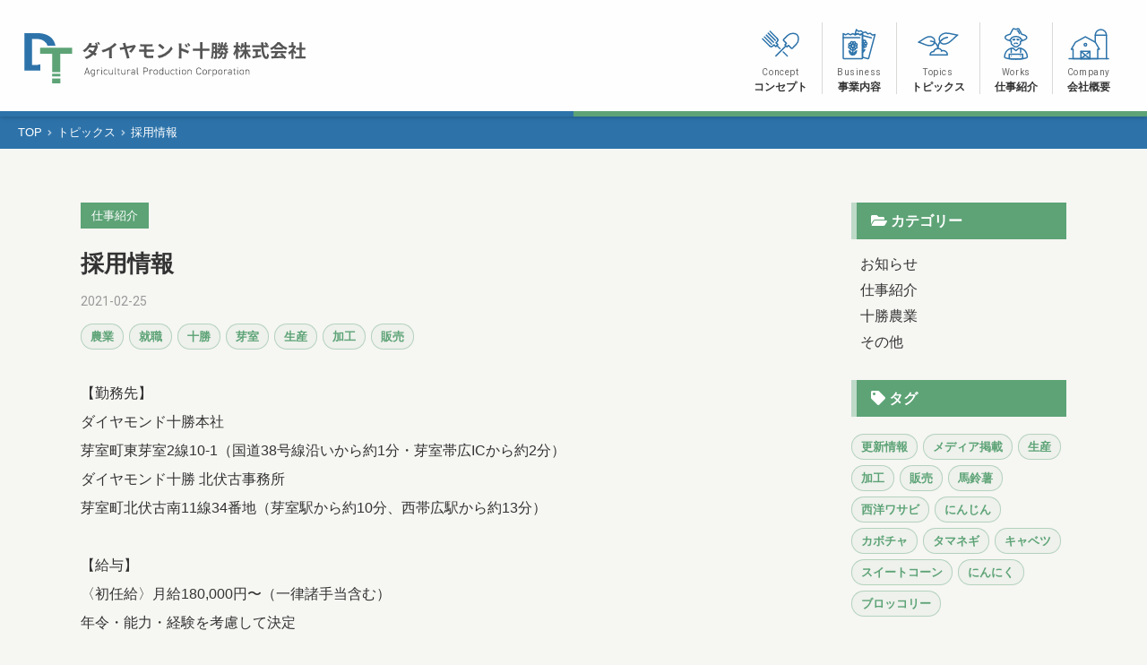

--- FILE ---
content_type: text/html; charset=UTF-8
request_url: https://diamondtokachi.com/tp_detail.php?id=7
body_size: 15260
content:
<!DOCTYPE HTML>
<html>
<head prefix="og: http://ogp.me/ns# fb: http://ogp.me/ns/fb# website: http://ogp.me/ns/website#">
<meta charset="UTF-8">
<meta name="description" content="ダイヤモンド十勝株式会社は、十勝平野をバックグラウンドに持ち｢共存共栄｣を企業理念とし、持続可能な農業を掲げ｢生産･加工・販売｣を垂直統合した新しいタイプの農業生産法人です。">
<meta name="keywords" content="北海道,十勝,芽室町,農業,生産,加工,販売,馬鈴薯,西洋ワサビ,にんじん,かぼちゃ,たまねぎ,キャベツ,スイートコーン,にんにく,ブロッコリー">
<meta http-equiv="X-UA-Compatible" content="IE=100">
<meta name="viewport" content="width=device-width,initial-scale=1">
<meta name="format-detection" content="telephone=no"><link rel="start" href="https://diamondtokachi.com/" title="Home" />
<link rel="icon" type="image/png" href="./img/common/favicon.png">
<link rel="apple-touch-icon" href="./img/common/apple-touch-icon.png" sizes="180x180"><title>採用情報 | ダイヤモンド十勝株式会社</title>
<!-- css -->
<link rel="stylesheet" href="css/style.css?260108155818">
<link rel="stylesheet" href="https://cdnjs.cloudflare.com/ajax/libs/font-awesome/5.13.0/css/all.min.css" />
<link rel="stylesheet" href="tools/slick/slick.css">
<link rel="stylesheet" href="tools/slick/slick-theme.css?02">
<link rel="stylesheet" href="tools/remodal/remodal.css">
<link rel="stylesheet" href="tools/remodal/remodal-default-theme.css"><!-- js -->
<script src="js/jquery-1.11.2.min.js"></script>
<script src="js/main.js?260108155818"></script>
<script src="tools/remodal/remodal.min.js"></script>
<!-- ogp -->
<meta property="og:title" content="採用情報" />
<meta property="og:type" content="article" />
<meta property="og:description" content="【勤務先】	ダイヤモンド十勝本社芽室町東芽室2線10-1（国道38号線沿いから約1分・芽室帯広ICから約2分）ダイヤモンド十勝 北伏古事務所芽室町北伏古南11線34番地（芽室駅から約1…" />
<meta property="og:url" content="https://diamondtokachi.com/tp_detail.php?id=7" />
<meta property="og:image" content="https://diamondtokachi.com/data/tp/000000/00/0000000007/RQtG4pEe1614212213_s.png" />
<meta property="og:site_name" content="ダイヤモンド十勝株式会社" />
<meta property="og:locale" content="ja_JP" />

</head>
<body id="article">
<!-- pc header -->
<header class="js-header pc_header sp_none">
  <h1 class="logo"><a href="index.php"><img src="img/common/logo/logo.svg" alt="ダイヤモンド十勝株式会社"></a></h1>
  <ul class="nav">
    <li>
      <a href="concept.php"><img src="img/common/icon_nav/concept.svg" alt="コンセプト">
      <span class="en">Concept</span><span class="ja">コンセプト</span></a>
    </li>
    <li>
      <a href="business.php"><img src="img/common/icon_nav/business.svg" alt="事業内容">
      <span class="en">Business</span><span class="ja">事業内容</span></a>
    </li>
    <li>
      <a href="tp_list.php"><img src="img/common/icon_nav/topics.svg" alt="トピックス">
      <span class="en">Topics</span><span class="ja">トピックス</span></a>
    </li>
    <li>
      <a href="works.php"><img src="img/common/icon_nav/works.svg" alt="仕事紹介">
      <span class="en">Works</span><span class="ja">仕事紹介</span></a>
    </li>
    <li>
      <a href="company.php"><img src="img/common/icon_nav/company.svg" alt="会社概要">
      <span class="en">Company</span><span class="ja">会社概要</span></a>
    </li>
<!-- 
    <li>
      <a href="contact.php"><img src="img/common/icon_nav/contact.svg" alt="お問合せ">
      <span class="en">Contact</span><span class="ja">お問い合わせ</span></a>
    </li>
 -->
  </ul>
</header>
<!-- /pc header -->

<!-- sp header -->
<header class="sp_header pc_none">
  <h1 class="logo"><a href="index.php"><img src="img/common/logo/logo.svg" alt="ダイヤモンド十勝株式会社"></a></h1>
  <div id="nav-toggle">
    <div><span></span><span></span><span></span></div>
  </div>
</header>
<!-- sp header -->

<!-- drawer -->
<div id="gloval-nav">
  <nav>
    <ul>
      <li><a href="concept.php"><img src="img/common/icon_nav/concept.svg"><p><span>Concept</span>コンセプト</p></a></li>
      <li><a href="business.php"><img src="img/common/icon_nav/business.svg"><p><span>Business</span>事業内容</p></a></li>
      <li><a href="tp_list.php"><img src="img/common/icon_nav/topics.svg"><p><span>Topics</span>トピックス</p></a></li>
      <li><a href="works.php"><img src="img/common/icon_nav/works.svg"><p><span>Works</span>仕事紹介</p></a></li>
      <li><a href="company.php"><img src="img/common/icon_nav/company.svg"><p><span>Company</span>会社概要</p></a></li>
<!-- 
      <li><a href="contact.php"><img src="img/common/icon_nav/contact.svg"><p><span>Contact</span>お問い合わせ</p></a></li>
 -->
    </ul>
  </nav>
</div>
<!-- /drawer -->  <!-- main -->
  <main>

    <!-- トピックパス -->
    <ul class="topic_path">
      <li><a href="index.php">TOP</a></li>
      <li><a href="tp_list.php">トピックス</a></li>
      <li>採用情報</li>
    </ul>
    <!-- /トピックパス -->
    

    <!-- コンテンツ -->
    <div class="page_article boxsize--l box--padding">

      <!-- カラムレイアウト -->
      <div class="column_layout">

        <!-- カラム-メイン -->
        <div class="column_layout__main">

        <!-- 記事ヘッダー -->
        <div class="article_header">
          <p class="cat">仕事紹介</p>
          <h1>採用情報</h1>
          <time>2021-02-25</time>
          <div class="tag">
            <a href="tp_list.php?wv_key=%E8%BE%B2%E6%A5%AD">農業</a><a href="tp_list.php?wv_key=%E5%B0%B1%E8%81%B7">就職</a><a href="tp_list.php?wv_key=%E5%8D%81%E5%8B%9D">十勝</a><a href="tp_list.php?wv_key=%E8%8A%BD%E5%AE%A4">芽室</a><a href="tp_list.php?wv_key=%E7%94%9F%E7%94%A3">生産</a><a href="tp_list.php?wv_key=%E5%8A%A0%E5%B7%A5">加工</a><a href="tp_list.php?wv_key=%E8%B2%A9%E5%A3%B2">販売</a>
          </div>
        </div>
        <!-- /記事ヘッダー -->

        <!-- 記事本文 -->
        <div class="article_body">
          <p>【勤務先】	<br />
ダイヤモンド十勝本社<br />
芽室町東芽室2線10-1（国道38号線沿いから約1分・芽室帯広ICから約2分）<br />
ダイヤモンド十勝 北伏古事務所<br />
芽室町北伏古南11線34番地（芽室駅から約10分、西帯広駅から約13分）<br />
<br />
【給与】<br />
〈初任給〉月給180,000円〜（一律諸手当含む）<br />
年令・能力・経験を考慮して決定<br />
<br />
【資格】	<br />
大学・短大・専門学校を卒業見込みの方（全学部・全学課対象）<br />
既卒者（第二新卒）も応募可能<br />
第二新卒や在職中の方の場合は面接日・入社日等の相談OKです。<br />
要普通運転免許（AT限定OK）<br />
現段階で免許がない方でも、入社までに取得できる方であればOKです。<br />
業務でフォークリフト等の免許が必要となりますが、現時点では無資格で大丈夫です。入社後に貸付制度を利用して取得ください。<br />
<br />
【時間】<br />
基本8:00〜17:00（休憩75分）<br />
<br />
【休日】<br />
土日・祝日休み（平日のみ勤務）<br />
繁忙期は若干変動有<br />
<br />
【待遇】	<br />
各種社会保険完備<br />
昇給年1回<br />
賞与年2回<br />
交通費実費支給<br />
車通勤可（無料駐車場完備）<br />
作業服貸与（作業に適した服装であればOK）<br />
有給休暇<br />
<br />
【選考】<br />
書類選考<br />
面接（スーツではなく普段着でOKです）<br />
内定	集団面接ではなく個人面接となります。<br />
面接は基本的に1日（1回）で合否を決定します。<br />
<br />
【応募】<br />
電話又はWEBからエントリー<br />
写真付履歴書、卒業見込み証明書必須</p>          <div class="cf"></div>
        </div>
        <!-- /記事本文 -->

<script>
jQuery(function(){
	$(window).ready(function(){
		//サブ画像ディレクトリ取得
		var cnt_imgbox=0;
		$(".imgbox").each(function(){
			var myobj=$(this);
			var no=myobj.find(".data-no").text();
			var type=myobj.find(".data-type").text();

			cnt_imgbox++;
			var mycnt=cnt_imgbox;

			//フォームデータオブジェクト
			var fd=new FormData();
			var action="img_info.php";
			//パラメータ
			fd.append("id",no);

			//ディレクトリ取得
			$.ajax({
				url         : action,
				type        : "post",
				data        : fd,
				processData : false,
				contentType : false,
				success     : function(data){
					if(data!=="error"){
						var arr_res=data.split(",");
						if(arr_res[0]==="success"){
							if((arr_res[1])&&(arr_res[2])&&(arr_res[3])){
								var img_size="l";
								if(type==="center"){
									img_size="l";
								}
								var code="<a href=\""+arr_res[1]+"/"+arr_res[2]+"_l."+arr_res[3]+"\" class=\"fancybox\" data-fancybox-group=\"image_list\"><img src=\""+arr_res[1]+"/"+arr_res[2]+"_"+img_size+"."+arr_res[3]+"\"></a>";
//								var code="<a href=\""+arr_res[1]+"/"+arr_res[2]+"_l."+arr_res[3]+"\" target=\"_blank\"><img src=\""+arr_res[1]+"/"+arr_res[2]+"_"+img_size+"."+arr_res[3]+"\"></a>";

								//コード挿入
								if(mycnt>1){
									myobj.before("<div class=\"clear\"></div>");
								}
								myobj.addClass("img_"+type);
								myobj.html(code);
							}
						}
					}
				}
			});
		});
	});
});
</script>

        </div>
        <!-- /カラム-メイン -->
    
        <!-- カラム-サイド -->
<div class="column_layout__side">
  <div class="column_layout__side__set">
    <h4><i class="fas fa-folder-open"></i> カテゴリー</h4>
    <ul>
      <li><a href="tp_list.php?wv_cat=2">お知らせ</a></li>
      <li><a href="tp_list.php?wv_cat=3">仕事紹介</a></li>
      <li><a href="tp_list.php?wv_cat=4">十勝農業</a></li>
      <li><a href="tp_list.php?wv_cat=1">その他</a></li>

    </ul>
  </div>
  <div class="column_layout__side__set">
    <h4><i class="fas fa-tag"></i> タグ</h4>
    <div class="tag">
      <a class="tag" href="tp_list.php?wv_key=%E6%9B%B4%E6%96%B0%E6%83%85%E5%A0%B1">更新情報</a>
      <a class="tag" href="tp_list.php?wv_key=%E3%83%A1%E3%83%87%E3%82%A3%E3%82%A2%E6%8E%B2%E8%BC%89">メディア掲載</a>
      <a class="tag" href="tp_list.php?wv_key=%E7%94%9F%E7%94%A3">生産</a>
      <a class="tag" href="tp_list.php?wv_key=%E5%8A%A0%E5%B7%A5">加工</a>
      <a class="tag" href="tp_list.php?wv_key=%E8%B2%A9%E5%A3%B2">販売</a>
      <a class="tag" href="tp_list.php?wv_key=%E9%A6%AC%E9%88%B4%E8%96%AF">馬鈴薯</a>
      <a class="tag" href="tp_list.php?wv_key=%E8%A5%BF%E6%B4%8B%E3%83%AF%E3%82%B5%E3%83%93">西洋ワサビ</a>
      <a class="tag" href="tp_list.php?wv_key=%E3%81%AB%E3%82%93%E3%81%98%E3%82%93">にんじん</a>
      <a class="tag" href="tp_list.php?wv_key=%E3%82%AB%E3%83%9C%E3%83%81%E3%83%A3">カボチャ</a>
      <a class="tag" href="tp_list.php?wv_key=%E3%82%BF%E3%83%9E%E3%83%8D%E3%82%AE">タマネギ</a>
      <a class="tag" href="tp_list.php?wv_key=%E3%82%AD%E3%83%A3%E3%83%99%E3%83%84">キャベツ</a>
      <a class="tag" href="tp_list.php?wv_key=%E3%82%B9%E3%82%A4%E3%83%BC%E3%83%88%E3%82%B3%E3%83%BC%E3%83%B3">スイートコーン</a>
      <a class="tag" href="tp_list.php?wv_key=%E3%81%AB%E3%82%93%E3%81%AB%E3%81%8F">にんにく</a>
      <a class="tag" href="tp_list.php?wv_key=%E3%83%96%E3%83%AD%E3%83%83%E3%82%B3%E3%83%AA%E3%83%BC">ブロッコリー</a>

    </div>
  </div>
  <div class="column_layout__side__set">
    <h4><i class="fas fa-calendar-alt"></i> アーカイブ</h4>
    <ul>
      <li><a href="tp_list.php?wv_mon=1767193200">2026年01月</a></li>
      <li><a href="tp_list.php?wv_mon=1764514800">2025年12月</a></li>
      <li><a href="tp_list.php?wv_mon=1761922800">2025年11月</a></li>
      <li><a href="tp_list.php?wv_mon=1759244400">2025年10月</a></li>
      <li><a href="tp_list.php?wv_mon=1756652400">2025年09月</a></li>

    </ul>
  </div>
</div>
<!-- カラム-サイド -->
      </div>
      <!-- カラムレイアウト -->
    </div>
    <!-- /コンテンツ -->
  </main>
  <!-- /main -->
<!-- footer -->
<footer>
  <ul class="footer__nav">
    <li><a href="concept.php">コンセプト</a></li>
    <li><a href="business.php">事業内容</a></li>
    <li><a href="tp_list.php">トピックス</a></li>
    <li><a href="works.php">仕事紹介</a></li>
    <li><a href="company.php">会社概要</a></li>
<!-- 
    <li><a href="contact.php">お問い合わせ</a></li>
 -->
  </ul>
  <div class="footer__bottom">
    <a href="index.php" class="footer__bottom__logo">
      <img src="img/common/logo/logo.svg" alt="ダイヤモンド十勝株式会社">
    </a>
    <p class="footer__bottom__address"><span>北海道河西郡芽室町東芽室北2線10-1</span><span>TEL0155-62-6825/FAX0155-62-6827</span></p>
    <p class="footer__bottom__copyright">©︎2020 Diamond Tokachi</p>
    <div class="footer__bottom__sns">
      <a href="" class="footer__bottom__sns__item twitter"><i class="fab fa-twitter"></i></a>
      <a href="" class="footer__bottom__sns__item facebook"><i class="fab fa-facebook"></i></a>
    </div>
  </div>
</footer>
<!-- /footer -->
<!-- トップへ戻るボタン -->
<div id="js-page_top" class="back_to_top_btn"><a href="#">TOP</a></div>
<!-- /トップへ戻るボタン --><!-- fancybox -->
<script src="tools/fancybox/jquery.fancybox.js?v=2.1.4"></script>
<link rel="stylesheet" type="text/css" href="tools/fancybox/jquery.fancybox.css?v=2.1.4" media="screen" />
<link rel="stylesheet" type="text/css" href="tools/fancybox/helpers/jquery.fancybox-thumbs.css?v=1.0.7" />
<script type="text/javascript" src="tools/fancybox/helpers/jquery.fancybox-thumbs.js?v=1.0.7"></script> 
<script type="text/javascript" src="tools/fancybox/helpers/jquery.fancybox-media.js?v=1.0.5"></script> 
<script>
$(document).ready(function(){
    $('.fancybox').fancybox({
        padding:0,
        openEffect : 'elastic',
        closeEffect: 'elastic',
        prevEffect : 'none',
        nextEffect : 'none',
        closeBtn   : true,
        arrows     : true,
        nextClick  : true,
        helpers    : {
        thumbs     : {
        width      : 60,
        height     : 45
            }
        }
    });
});
</script>

<!-- slick -->
<script src="tools/slick/slick.min.js"></script>
<script>
  $('.js-slick_bana').slick({
    slidesToShow: 3,
    slidesToScroll: 1,
    autoplay: true,
    autoplaySpeed: 3000,
    dots: false,
    responsive: [
      {
        breakpoint: 768,
        settings: {
          slidesToShow: 1,
        }
      }
    ]
  });

  $('.js-slick_img').slick({
    dots: false,
    infinite: true,
    speed: 1000,
    fade: true,
    cssEase: 'linear',
    autoplay: true,
    autoplaySpeed: 5000,
  });
</script>
<!-- /slick -->

<!-- Google -->
<!-- /Google -->

<!-- Facebook -->
<!-- /Facebook --></body>
</html>


--- FILE ---
content_type: text/css
request_url: https://diamondtokachi.com/css/style.css?260108155818
body_size: 42804
content:
@charset "UTF-8";

/*===============================================
 reset.css
===============================================*/

/* Box sizing rules */

@import url("https://fonts.googleapis.com/css2?family=Roboto:wght@400&display=swap");

@import url("https://fonts.googleapis.com/css2?family=Roboto:wght@500&display=swap");

*, *::before, *::after{
  box-sizing: border-box;
}

/* Remove default padding */

ul, ol{
  padding: 0;
}

/* Remove default margin */

body, h1, h2, h3, h4, p, ul, ol, figure, blockquote, dl, dd{
  margin: 0;
}

/* Set core body defaults */

body{
  line-height: 1.5;
  min-height: 100vh;
  text-rendering: optimizeSpeed;
}

/* Remove list styles on ul, ol elements with a class attribute */

ul[class], ol[class]{
  list-style: none;
}

/* A elements that don't have a class get default styles */

a:not([class]){
  -webkit-text-decoration-skip: ink;
  text-decoration-skip-ink: auto;
}

/* Make images easier to work with */

img, picture{
  display: block;
  max-width: 100%;
}

/* Natural flow and rhythm in articles by default */

article > * + *{
  margin-top: 1em;
}

/* Inherit fonts for inputs and buttons */

input, button, textarea, select{
  font: inherit;
}

/* Remove all animations and transitions for people that prefer not to see them */

/*===============================================
 base
===============================================*/

html{
  font-size: 62.5%;
}

body{
  background-color: #f6f6f3;
  color: #333;
  font-family: Arial,"Hiragino Kaku Gothic ProN","Hiragino Sans",Meiryo,sans-serif;
  font-size: 1.6rem;
}

p{
  line-height: 1.7;
}

a{
  color: #2d73aa;
}

/* box layout
-----------------------------------------------*/

/* inner */

.boxsize--s{
  margin: 0 auto;
  max-width: 820px;
  width: 100%;
}

.boxsize--m{
  margin: 0 auto;
  max-width: 980px;
  width: 100%;
}

.boxsize--l{
  margin: 0 auto;
  max-width: 1140px;
  width: 100%;
}

.box--padding{
  padding: 40px 20px;
}

/* sticky footer
-----------------------------------------------*/

html{
  display: flex;
  flex-direction: column;
}

body{
  display: flex;
  flex-direction: column;
  min-height: 100vh;
}

main{
  flex: 1 1 auto;
  margin-top: 130px;
}

/*===============================================
 moduls
===============================================*/

/* ヘッダー
-----------------------------------------------*/

/* PC ヘッダー */

.pc_header{
  align-items: center;
  background-color: rgba(255, 255, 255, .9);
  box-shadow: 0 0 6px rgba(0, 0, 0, .3);
  display: flex;
  height: 130px;
  justify-content: space-between;
  padding: 0 25px;
  position: fixed;
  top: 0;
  width: 100%;
  z-index: 200;
}

.pc_header::before{
  background: linear-gradient(to right, #2d73aa 50%, #5da376 50%);
  bottom: 0;
  content: "";
  height: 6px;
  left: 0;
  position: absolute;
  width: 100%;
}

.pc_header .logo{
  flex-shrink: 0;
  width: 320px;
}

.pc_header .nav{
  display: flex;
  justify-content: flex-end;
  width: 100%;
}

.pc_header .nav li:not(:first-child){
  border-left: 1px solid rgba(0, 0, 0, .15);
}

.pc_header .nav li a{
  align-items: center;
  color: #333;
  display: flex;
  flex-direction: column;
  padding: 0 16px;
  text-decoration: none;
  transition: all .3s;
}

.pc_header .nav li a:hover{
  opacity: .7;
}

.pc_header .nav li a img{
  width: 48px;
}

.pc_header .nav li a .en{
  color: #666;
  font-family: "Roboto", sans-serif;
  font-size: 1rem;
  font-weight: 400;
  letter-spacing: .06em;
  margin-bottom: 2px;
}

.pc_header .nav li a .ja{
  font-size: 1.2rem;
  font-weight: bold;
  line-height: 1.3;
}

/* SP ヘッダー */

.sp_header{
  align-items: center;
  background-color: rgba(255, 255, 255, .9);
  box-shadow: 0 0 6px rgba(0, 0, 0, .3);
  display: flex;
  height: 65px;
  justify-content: space-between;
  padding: 0 15px;
  position: fixed;
  width: 100%;
  z-index: 200;
}

.sp_header::before{
  background: linear-gradient(to right, #2d73aa 50%, #5da376 50%);
  bottom: 0;
  content: "";
  height: 4px;
  left: 0;
  position: absolute;
  width: 100%;
}

.sp_header .logo{
  width: 220px;
}

/* フッター
-----------------------------------------------*/

footer{
  box-shadow: 0 0 6px rgba(0, 0, 0, .3);
  position: relative;
}

footer::before{
  background: linear-gradient(to right, #2d73aa 50%, #5da376 50%);
  content: "";
  height: 6px;
  left: 0;
  position: absolute;
  top: 0;
  width: 100%;
}

.footer__nav{
  display: flex;
  justify-content: space-between;
  margin: 0 auto;
  max-width: 500px;
  padding: 20px 15px;
  width: 100%;
}

.footer__nav li{
  line-height: 1.1;
  margin: 0 5px;
}

.footer__nav li a{
  color: #666;
  font-size: 1.3rem;
  font-weight: bold;
  text-decoration: none;
}

.footer__bottom{
  align-items: center;
  border-top: 1px solid rgba(0, 0, 0, .15);
  display: flex;
  flex-direction: column;
  padding: 30px 20px;
  position: relative;
}

.footer__bottom__logo{
  margin-bottom: 10px;
  width: 300px;
}

.footer__bottom__address{
  line-height: 1.5;
  margin-bottom: 10px;
}

.footer__bottom__address span{
  margin: 0 5px;
}

.footer__bottom__copyright{
  color: #999;
  font-family: "Roboto", sans-serif;
  font-size: 1.2rem;
  font-weight: 400;
}

.footer__bottom__sns{
  font-size: 2.4rem;
  position: absolute;
  right: 20px;
  top: 30px;
}

.footer__bottom__sns__item{
  margin: 0 3px;
}

.footer__bottom__sns__item.twitter{
  color: #55acee;
}

.footer__bottom__sns__item.facebook{
  color: #1877f2;
}

/* ドロワー
-----------------------------------------------*/

/* toggl */

#nav-toggle{
  cursor: pointer;
  height: 26px;
}

#nav-toggle > div{
  position: relative;
  width: 30px;
}

#nav-toggle span{
  background: #5da376;
  display: block;
  height: 2px;
  left: 0;
  position: absolute;
  transition: transform .4s ease-in-out, top .3s ease;
  width: 100%;
}

#nav-toggle span:nth-child(1){
  top: 0;
}

#nav-toggle span:nth-child(2){
  top: 12px;
}

#nav-toggle span:nth-child(3){
  top: 24px;
}

/* toggl open */

.open #nav-toggle span:nth-child(1){
  top: 12px;
  transform: rotate(45deg);
}

.open #nav-toggle span:nth-child(2){
  left: 50%;
  top: 12px;
  width: 0;
}

.open #nav-toggle span:nth-child(3){
  top: 12px;
  transform: rotate(-45deg);
}

/* nav */

#gloval-nav{
  align-items: center;
  background: #fff;
  bottom: 0;
  color: #333;
  display: flex;
  flex-direction: column;
  font-size: 1.8rem;
  justify-content: center;
  left: 0;
  margin-top: 65px;
  opacity: 0;
  position: fixed;
  right: 0;
  top: 0;
  transition: opacity .6s ease, visibility .6s ease;
  visibility: hidden;
  z-index: 100;
}

#gloval-nav ul{
  list-style: none;
}

#gloval-nav ul li{
  opacity: 0;
  transform: translateY(40px);
  transition: transform .6s ease, opacity .2s ease;
}

#gloval-nav ul li a{
  align-items: center;
  color: #333;
  display: flex;
  font-size: 1.4rem;
  font-weight: bold;
  padding: 10px 0;
  text-decoration: none;
  transition: color .3s ease;
}

#gloval-nav ul li a:hover{
  color: rgba(51, 51, 51, .7);
}

#gloval-nav ul li a img{
  flex-shrink: 0;
  margin-right: 8px;
  width: 44px;
}

#gloval-nav ul li a p{
  line-height: 1.5;
}

#gloval-nav ul li a p span{
  color: #2d73aa;
  display: block;
  font-family: "Roboto", sans-serif;
  font-size: 1.1rem;
  font-weight: 400;
  letter-spacing: .05em;
}

/* nav open */

.open{
  overflow: hidden;
}

.open #gloval-nav{
  opacity: 1;
  visibility: visible;
}

.open #gloval-nav li{
  opacity: 1;
  transform: translateX(0);
  transition: transform 1s ease, opacity .9s ease;
}

.open .sp_header{
  background-color: #fff;
  box-shadow: none;
}

/* トップへ戻るボタン
-----------------------------------------------*/

.back_to_top_btn{
  bottom: 30px;
  display: none;
  position: fixed;
  right: 20px;
  z-index: 60;
}

.back_to_top_btn a{
  align-items: center;
  background-color: rgba(93, 163, 118, .8);
  border-radius: 100%;
  color: #fff;
  display: flex;
  font-size: 1.3rem;
  height: 60px;
  justify-content: center;
  text-decoration: none;
  transition: background-color .3s;
  width: 60px;
}

.back_to_top_btn a:hover{
  background-color: rgba(93, 163, 118, .9);
}

/* ノーマルボタン
-----------------------------------------------*/

.btn{
  align-items: center;
  background-color: #5da376;
  border-radius: 100px;
  color: #fff;
  display: flex;
  font-size: 1.5rem;
  font-weight: bold;
  justify-content: center;
  line-height: 1;
  min-width: 200px;
  padding: 16px 28px;
  text-decoration: none;
  transition: opacity .3s;
  z-index: 50;
}

.btn i{
  margin-left: 5px;
}

.btn:hover{
  opacity: .8;
}

/* 見出し
-----------------------------------------------*/

/* コンテンツ見出し */

.home_contents_ttl{
  align-items: center;
  display: flex;
  flex-direction: column;
  justify-content: center;
  margin-bottom: 30px;
}

.home_contents_ttl h3{
  border-bottom: 1px solid #5da376;
  color: #5da376;
  font-family: "Roboto", sans-serif;
  font-size: 3.6rem;
  font-weight: 500;
  letter-spacing: .05em;
  margin-bottom: 5px;
}

.home_contents_ttl h3:first-letter{
  color: #2d73aa;
}

.home_contents_ttl p{
  font-size: 1.5rem;
  font-weight: bold;
  margin: 0;
}

/* 記事リスト タイトル */

.headline_section{
  font-size: 2.4rem;
  margin-bottom: 30px;
  padding: 5px 0 5px 18px;
  position: relative;
}

.headline_section::before{
  background: linear-gradient(to bottom, #2d73aa 30%, #5da376 30%);
  content: "";
  display: block;
  height: 100%;
  left: 0;
  position: absolute;
  top: 0;
  width: 5px;
}

/* 記事リストスタイル
-----------------------------------------------*/

.list{
  display: flex;
  flex-wrap: wrap;
  margin: 0 -10px;
}

.list__item{
  color: #333;
  margin: 0 10px 30px;
  position: relative;
  text-decoration: none;
  transition: opacity .2s;
}

.list__item:hover{
  opacity: .8;
}

.list__item__thumb{
  background: no-repeat center / cover;
  margin-bottom: 10px;
  position: relative;
}

.list__item__thumb::before{
  content: "";
  display: block;
  padding-top: 66%;
}

.list__item__txt h3{
  font-size: 1.6rem;
}

.list__item__txt time{
  color: #999;
  font-family: "Roboto", sans-serif;
  font-size: 1.3rem;
  font-weight: 400;
}

.list__item__txt .cat{
  background-color: rgba(93, 163, 118, .8);
  color: #fff;
  font-size: 1.1rem;
  left: -8px;
  padding: 5px 10px;
  position: absolute;
  top: -8px;
}

.list.list--2 .list__item{
  width: calc((100% - 10px*4)/2);
}

.list.list--3 .list__item{
  width: calc((100% - 10px*6)/3);
}

.list.list--4 .list__item{
  width: calc((100% - 10px*8)/4);
}
.list.list--4{
  width: 100%;
}

/* ページヘッダー
-----------------------------------------------*/

.page_header{
  align-items: center;
  background: linear-gradient(to bottom, #3e8ecc, #2d73aa);
  background-color: #2d73aa;
  color: #fff;
  display: flex;
  height: 140px;
  justify-content: center;
  position: relative;
}

.page_header:after{
  border: 16px solid transparent;
  border-bottom-width: 0;
  border-top-color: #2d73aa;
  bottom: -16px;
  content: "";
  display: block;
  position: absolute;
  width: 0;
}

.page_header__ttl{
  align-items: center;
  display: flex;
  flex-direction: column;
  height: 100%;
  justify-content: center;
  left: 0;
  position: absolute;
  top: 0;
  width: 100%;
}

.page_header__ttl p{
  border-bottom: 1px solid #fff;
  color: rgba(255, 255, 255, .8);
  font-family: "Roboto", sans-serif;
  font-size: 3rem;
  font-weight: 500;
  letter-spacing: .08em;
  line-height: 1;
  margin: 0 0 8px;
  padding: 0 20px 8px;
}

.page_header__ttl p:first-letter{
  color: #fff;
}

.page_header__ttl h2{
  font-size: 1.5rem;
  letter-spacing: .05em;
}

.page_header__ttl::before{
  background: url("../img/common//ornament/title_left.svg") no-repeat left/contain;
  content: "";
  height: 100%;
  left: 0;
  opacity: .7;
  position: absolute;
  top: 0;
  width: 100%;
}

.page_header__ttl::after{
  background: url("../img/common//ornament/title_right.svg") no-repeat right/contain;
  content: "";
  height: 100%;
  left: 0;
  opacity: .7;
  position: absolute;
  top: 0;
  width: 100%;
}

/* page_header下margin */

#business .page_header, #topics .page_header, #works .page_header, #company .page_header, #gallery .page_header, #contact .page_header, #notfound .page_header{
  margin-bottom: 40px;
}

/* ページャー
-----------------------------------------------*/

.pager{
  align-items: center;
  display: flex;
  flex-wrap: wrap;
  justify-content: center;
  margin: 40px 0;
  text-align: center;
}

.pager a{
  align-items: center;
  background-color: rgba(0, 0, 0, .05);
  border-radius: 3px;
  color: #888;
  display: flex;
  font-size: 1.3rem;
  height: 30px;
  justify-content: center;
  margin: 3px;
  text-decoration: none;
  transition: all .3s;
  width: 30px;
}

.pager a:hover{
  background-color: rgba(0, 0, 0, .08);
}

.pager a.active{
  background-color: #2d73aa;
  color: #fff;
}

.pager a.active:hover{
  background-color: #225882;
}

.column_layout__side__set{
  margin-bottom: 30px;
}

.column_layout__side__set h4{
  background-color: #5da376;
  border-left: 6px solid rgba(255, 255, 255, .6);
  color: #fff;
  line-height: 1;
  margin-bottom: 16px;
  padding: 12px 16px;
}

.column_layout__side__set ul{
  line-height: 1.5;
  list-style: none;
  padding-left: 10px;
}

.column_layout__side__set ul li{
  margin-bottom: 5px;
}

.column_layout__side__set ul li a{
  color: #333;
  text-decoration: none;
}

.table_list{
  border-collapse: collapse;
  font-feature-settings: "palt";
  font-size: 1.5rem;
  width: 100%;
}

.table_list tr{
  border-top: 1px solid rgba(0, 0, 0, .15);
}

.table_list tr th, .table_list tr td{
  padding: 10px;
  vertical-align: top;
}

.table_list tr th{
  min-width: 110px;
  text-align: left;
  width: 25%;
}

.table_list tr th br{
  display: none;
}

.table_list tr td img{
  display: block;
  margin-bottom: 10px;
  width: 180px;
}

.tag{
  display: flex;
  flex-wrap: wrap;
  margin: 0 -3px;
}

.tag a{
  background-color: rgba(93, 163, 118, .05);
  border: 1px solid rgba(93, 163, 118, .4);
  border-radius: 100px;
  color: #5da376;
  font-size: 1.3rem;
  font-weight: bold;
  line-height: 1.5;
  margin: 3px;
  padding: 4px 10px;
  text-decoration: none;
  transition: background-color .2s;
}

.tag a:hover{
  background-color: rgba(93, 163, 118, .15);
}

.topic_path{
  align-items: center;
  background: #2d73aa;
  color: #fff;
  display: flex;
  flex-wrap: wrap;
  font-size: 1.3rem;
  line-height: 1.4;
  padding: 6px 20px;
}

.topic_path li{
  align-items: center;
  display: flex;
  margin: 3px 0;
}

.topic_path li:not(:last-child)::after{
  color: rgba(255, 255, 255, .6);
  content: "\f105";
  font-family: "Font Awesome 5 Free";
  font-size: 1rem;
  font-weight: 900;
  margin: 0 6px;
}

.topic_path li a{
  color: #fff;
  text-decoration: none;
}

/* js control
-----------------------------------------------*/

/* pc_header animation */

.js-header{
  transition: .5s;
}

.js-header.hide{
  transform: translateY(-100%);
}

/* home タイトル */

.js-title_fade{
  opacity: 0;
  transition: opacity 2s;
}

.js-title_fade.done{
  opacity: 1;
}

/* home オーナメント */

.js-pict_fade{
  opacity: 0;
  transform: scale(1.05, 1.05);
  transition: transform 10s, opacity 2s;
}

.js-pict_fade.done{
  opacity: 1;
  transform: scale(1, 1);
}

/* home ボタン */

.js-btn_fade{
  opacity: 0;
  transition: opacity 2s ,background-color .3s,border .3s !important;
}

.js-btn_fade.done{
  opacity: 1;
}

/* fadein effect */

.js-load-fade{
  opacity: 0;
  transition: opacity 2s;
}

.js-load-up{
  opacity: 0;
  transform: translateY(20px);
  transition: transform 1s, opacity 1s;
}

.js-load-up.done, .js-load-fade.done{
  opacity: 1;
  transform: translate(0, 0);
}

.js-scroll-fade{
  opacity: 0;
  transition: opacity 1s;
}

.js-scroll-up{
  opacity: 0;
  transform: translateY(30px);
  transition: transform 1s, opacity 1s;
}

.js-scroll-up.done, .js-scroll-fade.done{
  opacity: 1;
  transform: translate(0, 0);
}

/*===============================================
 pages
===============================================*/

/* ページ共通 カラムレイアウト
-----------------------------------------------*/

.column_layout{
  display: flex;
  justify-content: space-between;
}

.column_layout__main{
  width: calc(100% - 240px - 60px);
}

.column_layout__side{
  flex-shrink: 0;
  width: 240px;
}

/* トップページ index.php
-----------------------------------------------*/

/* メインビジュアル */

.home_hero{
  overflow: hidden;
  position: relative;
}

.home_hero::before{
  content: "";
  display: block;
  padding-top: 50%;
}

.home_hero__title{
  align-items: center;
  display: flex;
  flex-direction: column;
  height: 100%;
  height: 100%;
  justify-content: center;
  left: 0;
  position: absolute;
  top: 0;
  width: 100%;
  z-index: 40;
}

.home_hero__title h1{
  max-width: 500px;
  width: 38vw;
}

.home_hero__title a{
  border: 2px solid #fff;
  border-radius: 100px;
  bottom: 50px;
  color: #fff;
  font-size: 1.7rem;
  font-weight: bold;
  line-height: 1;
  padding: 16px 40px;
  position: absolute;
  text-decoration: none;
  transition: background-color .3s,border .3s;
}

.home_hero__title a:hover{
  background-color: #5da376;
  border: 2px solid #5da376;
}

.home_hero__ornament{
  height: 100%;
  left: 0;
  position: absolute;
  top: 0;
  width: 100%;
  z-index: 30;
}

.home_hero__ornament::before, .home_hero__ornament::after{
  content: "";
  height: 100%;
  opacity: .7;
  position: absolute;
  width: 100%;
}

.home_hero__ornament::before{
  background: url("../img/common/ornament/top_left.svg") no-repeat left top/contain;
  left: 0;
  top: 0;
}

.home_hero__ornament::after{
  background: url("../img/common/ornament/top_right.svg") no-repeat right top/contain;
  right: 0;
  top: 0;
}

.home_hero__overlay{
  background: url("../img/top//overlays/pattern-02.png") repeat;
  height: 100%;
  left: 0;
  opacity: .5;
  position: absolute;
  top: 0;
  width: 100%;
  z-index: 20;
}

.home_hero video{
  height: auto;
  left: 50%;
  min-height: 100%;
  min-width: 100%;
  position: absolute;
  top: 50%;
  transform: translate(-50%, -50%);
  width: auto;
  z-index: 10;
}

/* SP時 イメージ */

.home_hero__sp{
  background: no-repeat center / cover;
  height: 100%;
  left: 0;
  position: absolute;
  top: 0;
  width: 100%;
  z-index: 1;
}

/* メッセージ 動画リンク */

.home_message{
  display: flex;
}

.home_message .left_column{
  background-color: #fff;
  display: flex;
  justify-content: flex-end;
  padding: 20px;
  width: 50%;
}

.home_message .right_column{
  background-color: #5da376;
  display: flex;
  padding: 20px;
  width: 50%;
}

.home_message__txt{
  align-items: center;
  display: flex;
  font-weight: bold;
  max-width: 540px;
  width: 100%;
}

.home_message__txt__main{
  align-items: center;
  display: flex;
  flex-direction: column;
  flex-shrink: 0;
  font-size: 1.8rem;
  justify-content: center;
  line-height: 1;
}

.home_message__txt__main span{
  color: #5da376;
  font-family: "Roboto", sans-serif;
  font-size: 5.5em;
  font-weight: 500;
  letter-spacing: -.03em;
  margin-bottom: -3px;
}

.home_message__txt__cross{
  margin: 0 15px;
  width: 24px;
}

.home_message__txt__sub{
  font-size: 1.8rem;
  line-height: 1.6;
}

.home_message__movie{
  align-items: flex-start;
  color: #fff;
  display: flex;
  justify-content: space-between;
  max-width: 540px;
  text-decoration: none;
  width: 100%;
}

.home_message__movie__txt{
  display: flex;
  flex-direction: column;
  height: 100%;
  justify-content: center;
  padding: 0 20px;
}

.home_message__movie__txt .title_en{
  font-family: "Roboto", sans-serif;
  font-size: 1.8rem;
  font-weight: 500;
  letter-spacing: .05em;
  line-height: 1;
  margin-bottom: 8px;
  opacity: .8;
}

.home_message__movie__txt h3{
  margin-bottom: 3px;
}

.home_message__movie__txt p:not([class]){
  font-size: 1.4rem;
}

.home_message__movie__thumb{
  box-shadow: 0 0 0 3px rgba(255, 255, 255, .8);
  flex-shrink: 0;
  margin-top: -40px;
  position: relative;
  width: 50%;
}

.home_message__movie__thumb::before{
  align-items: center;
  background: url("../img/top/play.svg") no-repeat center/44px;
  content: "";
  display: flex;
  height: 100%;
  justify-content: center;
  position: absolute;
  transition: all .2s;
  width: 100%;
}

.home_message__movie:hover .home_message__movie__thumb::before{
  background: url("../img/top/play.svg") no-repeat center/55px;
}

/* 最新トピックス */

.home_topics{
  align-items: center;
  display: flex;
  flex-direction: column;
}

/* 事業紹介 コンセプト */

.home_page_contents{
  color: #fff;
  display: flex;
  height: 550px;
  width: 100%;
}

.home_page_contents__item{
  position: relative;
  width: 50%;
}

.home_page_contents__item__inner{
  align-items: flex-start;
  display: flex;
  flex-direction: column;
  max-width: 600px;
  padding: 40px 60px;
  position: relative;
  width: 100%;
}

.home_page_contents__item:first-child{
  background: linear-gradient(to bottom, #3e8ecc 50%, #2d73aa);
  display: flex;
  justify-content: flex-end;
}

.home_page_contents__item:first-child .home_page_contents__item__inner:before{
  background: url("../img/common/ornament/contents_bottom.svg") no-repeat center bottom/contain;
  content: "";
  height: 100%;
  left: 0;
  opacity: .4;
  position: absolute;
  top: 0;
  width: 100%;
}

.home_page_contents__item:last-child{
  background: linear-gradient(to bottom, #7eb592 50%, #5da376);
  display: flex;
  justify-content: flex-start;
}

.home_page_contents__item:last-child .home_page_contents__item__inner{
  justify-content: flex-end;
}

.home_page_contents__item:last-child .home_page_contents__item__inner:before{
  background: url("../img/common/ornament/contents_top.svg") no-repeat center top/contain;
  content: "";
  height: 100%;
  left: 0;
  opacity: .4;
  position: absolute;
  top: 0;
  width: 100%;
}

.home_page_contents__item__inner .home_contents_ttl{
  align-items: flex-start;
}

.home_page_contents__item__inner .home_contents_ttl h3{
  border-color: #fff;
  color: rgba(255, 255, 255, .8);
}

.home_page_contents__item__inner .home_contents_ttl h3:first-letter{
  color: #fff;
}

.home_page_contents__item__inner h4{
  font-size: 2.2rem;
  line-height: 1.7;
  margin-bottom: 15px;
}

.home_page_contents__item__inner p{
  line-height: 1.8;
}

.home_page_contents__item__inner .btn{
  margin-top: 25px;
}

.home_page_contents__item:first-child .btn{
  background-color: #fff;
  color: #2d73aa;
}

.home_page_contents__item:last-child .btn{
  background-color: #fff;
  color: #5da376;
}

.home_page_contents__item:last-child .ceo img{
  height: 450px;
  position: absolute;
  right: 10px;
  top: -80px;
  z-index: 2;
}

.home_page_contents__item:last-child .ceo p{
  align-items: center;
  background-color: rgba(255, 255, 255, .8);
  border-radius: 100px;
  color: #5da376;
  display: flex;
  flex-direction: column;
  font-size: 1.4rem;
  height: 140px;
  justify-content: center;
  line-height: 1;
  position: absolute;
  right: 130px;
  text-align: center;
  top: 100px;
  width: 140px;
  z-index: 1;
}

.home_page_contents__item:last-child .ceo p span{
  display: block;
  font-size: 1.6rem;
  font-weight: bold;
  margin-top: 6px;
}

/* 仕事紹介 */

.home_works{
  align-items: center;
  display: flex;
  flex-direction: column;
}

.home_works__img{
  display: flex;
  justify-content: space-between;
  margin-bottom: 20px;
  width: 100%;
}

.home_works__img__item{
  background: no-repeat center / cover;
  width: calc((100% - 20px)/3);
}

.home_works__img__item:before{
  content: "";
  display: block;
  padding-top: 66.6%;
}

.home_works .btn{
  margin-top: 30px;
}

/* 会社概要 */

.home_campany{
  background-color: #fff;
  display: flex;
}

.home_campany__img{
  background: no-repeat center / cover;
  width: 50%;
}

.home_campany__txt{
  align-items: flex-start;
  display: flex;
  flex-direction: column;
  justify-content: center;
  min-height: 450px;
  padding: 60px;
  width: 50%;
}

.home_campany__txt .home_contents_ttl{
  align-items: flex-start;
}

.home_campany__txt .btn{
  margin-top: 30px;
}

/* バナー */

.home_bana{
  padding-left: 40px;
  padding-right: 40px;
}

.home_bana a{
  margin: 0 5px;
}

.home_bana a img{
  width: 100%;
}

/* コンセプト concept.php
-----------------------------------------------*/

/* メインイメージ */

.concept_main_img{
  background: no-repeat center / cover;
  margin-bottom: 20px;
}

.concept_main_img::after{
  content: "";
  display: block;
  padding-top: 45%;
}

/* リード */

.concept_contents{
  align-items: center;
  display: flex;
  flex-direction: column;
  margin-bottom: 20px;
}

.concept_contents img{
  margin-bottom: 20px;
  width: 180px;
}

.concept_contents h3{
  font-size: 2.2rem;
  margin-bottom: 30px;
}

.concept_contents p{
  line-height: 1.8;
  margin-bottom: 1.5em;
}

/* ごあいさつ */

.concept_greeting{
  display: flex;
}

.concept_greeting__img{
  background: no-repeat top center / cover;
  width: 50%;
}

.concept_greeting__txt{
  align-items: flex-start;
  background-color: #fff;
  display: flex;
  flex-direction: column;
  padding: 60px;
  width: 50%;
}

.concept_greeting__txt p:first-child{
  background-color: #5da376;
  color: #fff;
  font-size: 1.4rem;
  line-height: 1;
  margin-bottom: 20px;
  padding: 10px 20px;
}

.concept_greeting__txt h4{
  font-size: 2.4rem;
  margin-bottom: 30px;
}

/* 事業内容 business.php
-----------------------------------------------*/

/* 事業内容 */

#business{
  counter-reset: number 0;
}

.business{
  margin-top: 40px;
}

.business_desc{
  box-shadow: 0 0 6px rgba(0, 0, 0, .1);
  display: flex;
  margin-bottom: 30px;
  min-height: 250px;
  position: relative;
}

.business_desc__txt{
  background-color: #fff;
  display: flex;
  flex-direction: column;
  justify-content: center;
  order: 1;
  padding: 40px 40px;
  width: 60%;
}

.business_desc__txt h4{
  color: #5da376;
  font-size: 2rem;
  margin-bottom: 12px;
}

.business_desc__img{
  background: no-repeat center / cover;
  order: 2;
  width: 40%;
}

.business_desc::after{
  align-items: center;
  background-color: #5da376;
  color: #fff;
  content: counter(number) " ";
  counter-increment: number 1;
  display: block;
  display: flex;
  font-family: "Roboto", sans-serif;
  font-weight: 500;
  height: 30px;
  justify-content: center;
  position: absolute;
  width: 30px;
}

.business_desc:nth-child(odd)::before{
  background-color: #5da376;
  content: "";
  display: block;
  height: 100%;
  left: 0;
  position: absolute;
  top: 0;
  width: 4px;
}

.business_desc:nth-child(even){
  flex-direction: row-reverse;
}

.business_desc:nth-child(even)::before{
  background-color: #5da376;
  content: "";
  display: block;
  height: 100%;
  position: absolute;
  right: 0;
  top: 0;
  width: 4px;
}

/* 取り扱い品目 他 */

.business_bottom{
  background-color: #fff;
}

.business_item{
  align-items: center;
  border-bottom: 1px solid rgba(0, 0, 0, .15);
  display: flex;
  flex-direction: column;
  margin-bottom: 40px;
  padding-bottom: 20px;
}

.business_item p{
  background-color: #5da376;
  color: #fff;
  font-weight: bold;
  line-height: 1;
  margin-bottom: 20px;
  padding: 10px 20px;
}

.business_item__item{
  align-items: flex-start;
  display: flex;
  flex-wrap: wrap;
  justify-content: center;
}

.business_item__item li{
  align-items: center;
  display: flex;
  flex-direction: column;
  font-size: 1.1rem;
  margin: 5px;
  text-align: center;
  width: 85px;
}

.business_item__item li img{
  margin-bottom: 5px;
  width: 50px;
}

/* 組合・取引先 */

.business_link{
  display: flex;
  justify-content: center;
}

.business_link_item p{
  font-size: 1.6rem;
  font-weight: bold;
  margin-bottom: 15px;
}

.business_link_item ul{
  font-size: 1.4rem;
  list-style-type: none;
}

.business_link_item ul li{
  margin-bottom: 5px;
}

.business_link_item:last-child{
  border-left: 1px solid rgba(0, 0, 0, .15);
  margin-left: 40px;
  padding-left: 40px;
}

/* 記事詳細 article.php
-----------------------------------------------*/

.page_article{
  margin-top: 20px;
}

/* 記事ヘッダー */

.article_header{
  margin-bottom: 30px;
}

.article_header .cat{
  background-color: #5da376;
  color: #fff;
  display: inline-block;
  font-size: 1.3rem;
  line-height: 1;
  margin-bottom: 20px;
  padding: 8px 12px;
}

.article_header h1{
  font-size: 2.6rem;
  margin-bottom: 10px;
}

.article_header time{
  color: #999;
  font-family: "Roboto", sans-serif;
  font-size: 1.4rem;
  font-weight: 400;
}

.article_header .tag{
  margin-top: 10px;
}

.article_body{
  margin-bottom: 30px;
}

.article_body p{
  line-height: 2;
  margin-bottom: 2em;
}

.article_body p a{
  font-weight: bold;
}

.article_body .article_img{
  margin-bottom: 40px;
}

.article_body .article_img img{
  width: 100%;
}


/* イメージフロート
-----------------------------------------------*/

/* 基本設定 */
.article_body img.img_center,
.article_body div.img_center   { max-width:100%; margin:4% auto; display:block; text-align:center; }
.article_body img.img_center_s,
.article_body div.img_center_s { max-width: 50%; margin:4% auto; display:block; text-align:center; }
.article_body img.img_left,
.article_body div.img_left     { max-width: 48%; margin:8px 4% 4% 0; display:block; clear:both; float:left; }
.article_body img.img_right,
.article_body div.img_right    { max-width: 48%; margin:8px 0 4% 4%; display:block; clear:both; float:right; }
.article_body .img_center p,
.article_body .img_right p,
.article_body .img_left p      { font-size:85% !important; color:#888 !important; margin-top:10px !important; }
.article_body .img_center img,
.article_body .img_left img,
.article_body .img_right img   { width:100%; }
.article_body p.caption        { font-size:78% !important; color:#888 !important; margin:-18px 0 2.2em 0 !important; }

/* 仕事内容 works.php
-----------------------------------------------*/

/* 仕事内容 */

.works_detail{
  background-color: #fff;
  border-top: 4px solid #2d73aa;
  padding: 30px;
}

.works_detail h3{
  background-color: #2d73aa;
  color: #fff;
  font-size: 1.8rem;
  margin-bottom: 1em;
  padding: 10px 15px;
}

.works_detail h4{
  color: #2d73aa;
  font-size: 1.8rem;
  margin-bottom: .3em;
}

.works_detail p{
  font-size: 1.5rem;
  line-height: 1.5;
  margin-bottom: 1.5em;
}

/* 先輩社員の紹介 */

.works_staff__prof{
  align-items: center;
  display: flex;
  flex-direction: column;
  margin-bottom: 30px;
}

.works_staff__prof img{
  margin-bottom: 30px;
  width: 100%;
}

.works_staff__prof h3{
  border-bottom: 1px solid rgba(0, 0, 0, .15);
  font-size: 2.2rem;
  margin-bottom: 10px;
  padding: 10px;
}

.works_staff__prof p{
  font-size: 1.7rem;
}

.works_staff__qanda__block{
  margin-bottom: 30px;
}

.works_staff__qanda__block h4{
  align-items: center;
  border-bottom: 1px solid #2d73aa;
  color: #2d73aa;
  display: flex;
  font-size: 2rem;
  margin-bottom: 15px;
  padding: 10px 0;
}

.works_staff__qanda__block h4::before{
  align-items: center;
  background-color: #2d73aa;
  color: #fff;
  content: "Q";
  display: flex;
  flex-shrink: 0;
  font-size: 2rem;
  font-weight: normal;
  height: 40px;
  justify-content: center;
  margin-right: 10px;
  width: 40px;
}

.works_staff__qanda__block__content{
  align-items: flex-start;
  display: flex;
  justify-content: space-between;
}

.works_staff__qanda__block__content p{
  margin-bottom: 1.5em;
  width: 100%;
}

.works_staff__qanda__block__content img{
  flex-shrink: 0;
  width: 300px;
}

.works_staff__qanda__block__content.img_left{
  flex-direction: row-reverse;
}

.works_staff__qanda__block__content.img_left img{
  margin-right: 30px;
}

.works_staff__qanda__block__content.img_right img{
  margin-left: 30px;
}

.works_staff__qanda__block__content.img_center{
  display: block;
}

.works_staff__qanda__block__content.img_center img{
  width: 100%;
}

/* 採用情報 */

.works_recruit{
  background-color: #fff;
  border-top: 4px solid #2d73aa;
  padding: 30px;
}

.works_recruit__detail{
  border-collapse: collapse;
  font-size: 1.5rem;
  width: 100%;
}

.works_recruit__detail tr:not(:last-child){
  border-bottom: 1px solid rgba(0, 0, 0, .15);
}

.works_recruit__detail tr th{
  padding: 10px;
  text-align: left;
  vertical-align: top;
  white-space: nowrap;
}

.works_recruit__detail tr td{
  padding: 10px;
}

.works_recruit__detail tr td .annotation{
  font-size: 1.4rem;
  margin-top: .5em;
  padding-left: 1em;
}

.works_recruit__detail tr td .annotation li{
  text-indent: -1em;
}

.works_recruit__detail tr td .annotation li::before{
  content: "※";
}

/* 会社概要 company.php
-----------------------------------------------*/

/* 施設紹介 */

.facility__item{
  display: flex;
  margin-bottom: 40px;
  min-height: 200px;
}

.facility__item__txt{
  width: 40%;
}

.facility__item__txt h4{
  background-color: #5da376;
  border-left: 6px solid rgba(255, 255, 255, .6);
  color: #fff;
  margin-bottom: 20px;
  padding: 12px 16px;
}

.facility__item__txt p{
  margin: 0 20px 0 10px;
}

.facility__item__img{
  border-top: 14px solid #5da376;
  display: flex;
  width: 60%;
}

.facility__item__img a{
  background: no-repeat center / cover;
  transition: opacity .2s;
  width: 50%;
}

.facility__item__img a:hover{
  opacity: .8;
}

.facility .btn_wrap{
  display: flex;
  justify-content: center;
}

/* アクセス */

.access iframe{
  height: 500px;
  margin-top: 30px;
  width: 100%;
}

/* お問い合わせ contact.php
-----------------------------------------------*/

.contact_form table{
  border-collapse: collapse;
  width: 100%;
}

.contact_form table tr:not(:last-child){
  border-bottom: 1px solid rgba(0, 0, 0, .1);
}

.contact_form table tr th{
  align-items: center;
  display: flex;
  font-size: 1.5rem;
  font-weight: normal;
  justify-content: flex-start;
  padding: 16px 16px 16px 0;
  white-space: nowrap;
}

.contact_form table tr th span{
  align-items: center;
  background-color: #ea5b5b;
  border-radius: 3px;
  color: #fff;
  display: flex;
  flex-shrink: 0;
  font-size: 1rem;
  height: 18px;
  justify-content: center;
  margin-left: .5em;
  width: 30px;
}

.contact_form table tr td{
  font-size: 1.8rem;
  padding: 16px 0 16px 16px;
}

.contact_form table tr td input, .contact_form table tr td textarea{
  -webkit-appearance: none;
  -moz-appearance: none;
  appearance: none;
  background-color: #fff;
  border: 1px solid rgba(45, 115, 170, .15);
  border-radius: 3px;
  box-sizing: border-box;
  font-size: 1.6rem;
  line-height: 1.8;
  outline: none;
  padding: 8px 12px;
  transition: all .2s;
  width: 100%;
}

.contact_form table tr td input:focus, .contact_form table tr td textarea:focus{
  border: 1px solid #2d73aa;
}

.contact_form .btn_wrap{
  display: flex;
  justify-content: center;
}

/* 写真ギャラリー gallery.php
-----------------------------------------------*/

.gallery{
  display: flex;
  flex-wrap: wrap;
}

.gallery a{
  background: no-repeat center / cover;
  margin: 3px;
  transition: opacity .3s;
  width: calc((100% /5) - 3px * 2);
}

.gallery a:after{
  content: "";
  display: block;
  padding-top: 100%;
}

.gallery a:hover{
  opacity: .8;
}

.page_notfound{
  align-items: center;
  display: flex;
  flex-direction: column;
}

.page_notfound h3{
  font-size: 2.4rem;
  margin-bottom: 20px;
}

.page_notfound p{
  margin-bottom: 2em;
}

/*===============================================
 responsive layout
===============================================*/

@media (min-width: 769px){
  .pc_none{
    display: none;
  }
}

@media (max-width: 900px){
  .pc_header .logo{
    width: 280px;
  }
}

@media (max-width: 768px){
  .box--padding{
    padding: 20px 10px 30px;
  }

  main{
    margin-top: 65px;
  }

  .sp_none{
    display: none;
  }

  .footer__nav{
    padding: 12px 10px;
  }

  .footer__nav li a{
    font-size: 1rem;
  }

  .footer__bottom{
    align-items: flex-start;
  }

  .footer__bottom__logo{
    width: 200px;
  }

  .footer__bottom__address span{
    display: block;
    font-size: 1.3rem;
    margin: 0;
  }

  .btn{
    font-size: 1.4rem;
    min-width: 160px;
    padding: 16px 22px;
  }

  .home_contents_ttl h3{
    font-size: 3rem;
  }

  .home_contents_ttl p{
    font-size: 1.3rem;
  }

  .headline_section{
    font-size: 1.8rem;
    margin-bottom: 20px;
  }

  .list{
    flex-direction: column;
    margin-bottom: 30px;
    width: 100%;
  }

  .list__item{
    display: flex;
    margin-bottom: 0;
    width: auto !important;
  }

  .list__item:not(:last-child){
    border-bottom: 1px solid rgba(0, 0, 0, .15);
    margin-bottom: 10px;
    padding-bottom: 10px;
  }

  .list__item__thumb{
    flex-shrink: 0;
    margin: 0 10px 0 0;
    width: 80px;
  }

  .list__item__thumb::before{
    padding-top: 100%;
  }

  .list__item__txt{
    align-items: flex-start;
    display: flex;
    flex-direction: column;
    justify-content: center;
    width: 100%;
  }

  .list__item__txt h3{
    font-size: 1.5rem;
    margin-bottom: .2em;
  }

  .list__item__txt .cat{
    background-color: transparent;
    color: #5da376;
    font-size: 1.1rem;
    font-weight: bold;
    padding: 0;
    position: static;
  }

  .page_header{
    height: 90px;
  }

  .page_header__ttl p{
    font-size: 1.8rem;
    margin-bottom: 6px;
    padding: 0 15px 6px;
  }

  .page_header__ttl h2{
    font-size: 1.2rem;
  }

  .table_list{
    font-size: 1.4rem;
  }

  .table_list tr th{
    font-size: 1.3rem;
  }

  .table_list tr th br{
    display: block;
  }

  .tag a{
    font-size: 1.2rem;
  }

  .column_layout{
    flex-direction: column;
  }

  .column_layout__main{
    width: auto;
  }

  .column_layout__side{
    width: 100%;
  }

  .home_hero::before{
    padding-top: 100%;
  }

  .home_hero__title h1{
    width: 70vw;
  }

  .home_hero__title a{
    font-size: 1.4rem;
    padding: 12px 24px;
  }

  .home_hero__title a:hover{
    background-color: transparent;
    border: 2px solid #fff;
  }

  .home_hero__ornament::before{
    left: -80px;
    opacity: .5;
  }

  .home_hero__ornament::after{
    opacity: .5;
    right: -80px;
  }

  .home_message{
    flex-direction: column;
  }

  .home_message .left_column{
    justify-content: center;
    order: 2;
    padding: 15px;
    width: 100%;
  }

  .home_message .right_column{
    justify-content: center;
    order: 1;
    padding: 15px;
    width: 100%;
  }

  .home_message__txt{
    flex-direction: column;
  }

  .home_message__txt__main{
    font-size: 1.4rem;
  }

  .home_message__txt__cross{
    margin: 15px 0;
    width: 20px;
  }

  .home_message__txt__sub{
    font-size: 1.5rem;
    text-align: center;
  }

  .home_message__movie{
    justify-content: center;
  }

  .home_message__movie__txt{
    padding: 0 15px 0 0;
  }

  .home_message__movie__txt .title_en{
    margin-bottom: 5px;
  }

  .home_message__movie__txt h3{
    font-size: 1.5rem;
  }

  .home_message__movie__thumb{
    box-shadow: 0 0 0 2px rgba(255, 255, 255, .8);
    margin-top: 0;
    width: 120px;
  }

  .home_message__movie__thumb::before{
    background-size: 26px;
  }

  .home_message__movie:hover .home_message__movie__thumb::before{
    background-size: 30px;
  }

  .home_page_contents{
    flex-direction: column;
    height: auto;
  }

  .home_page_contents__item{
    height: auto;
    width: 100%;
  }

  .home_page_contents__item__inner{
    align-items: center;
    max-width: 100%;
    padding: 30px 15px;
  }

  .home_page_contents__item__inner .home_contents_ttl{
    align-items: center;
  }

  .home_page_contents__item__inner h4{
    font-size: 1.8rem;
    text-align: center;
  }

  .home_page_contents__item:last-child .ceo{
    display: none;
  }

  .home_campany{
    flex-direction: column;
  }

  .home_campany__img{
    width: 100%;
  }

  .home_campany__img::before{
    content: "";
    display: block;
    padding-top: 50%;
  }

  .home_campany__txt{
    align-items: center;
    min-height: auto;
    padding: 20px 15px;
    width: 100%;
  }

  .home_campany__txt .home_contents_ttl{
    align-items: center;
  }

  .home_bana{
    padding-left: 40px;
    padding-right: 40px;
  }

  .concept_contents h3{
    font-size: 1.8rem;
  }

  .concept_greeting{
    flex-direction: column;
  }

  .concept_greeting__img{
    width: 100%;
  }

  .concept_greeting__img::after{
    content: "";
    display: block;
    padding-top: 100%;
  }

  .concept_greeting__txt{
    padding: 30px 20px;
    width: 100%;
  }

  .business_desc{
    flex-direction: column;
  }

  .business_desc__txt{
    padding: 40px 30px 30px;
    width: 100%;
  }

  .business_desc__txt h4{
    font-size: 1.8rem;
  }

  .business_desc__img{
    width: 100%;
  }

  .business_desc__img::after{
    content: "";
    display: block;
    padding-top: 50%;
  }

  .business_desc:nth-child(even){
    flex-direction: column;
  }

  .business_desc:nth-child(even)::before{
    left: 0;
  }

  .business_link{
    align-items: center;
    flex-direction: column;
  }

  .business_link_item{
    margin-bottom: 30px;
    text-align: center;
  }

  .business_link_item:last-child{
    border: none;
    margin-left: 0;
    padding-left: 0;
  }

  .article_header h1{
    font-size: 2rem;
  }

  .works_detail{
    padding: 20px;
  }

  .works_detail h4{
    font-size: 1.6rem;
  }

  .works_staff__prof h3{
    font-size: 1.8rem;
  }

  .works_staff__prof p{
    font-size: 1.4rem;
  }

  .works_staff__qanda__block h4{
    font-size: 1.7rem;
  }

  .works_staff__qanda__block h4::before{
    font-size: 1.6rem;
    height: 30px;
    width: 30px;
  }

  .works_staff__qanda__block__content.img_left{
    display: block;
  }

  .works_staff__qanda__block__content.img_left img{
    margin: 0;
    width: 100%;
  }

  .works_staff__qanda__block__content.img_right{
    display: block;
  }

  .works_staff__qanda__block__content.img_right img{
    margin: 0;
    width: 100%;
  }

  .works_recruit{
    padding: 20px;
  }

  .facility__item{
    display: block;
  }

  .facility__item__txt{
    width: 100%;
  }

  .facility__item__txt p{
    margin: -10px 0 15px 0;
  }

  .facility__item__img{
    border-top: none;
    width: 100%;
  }

  .facility__item__img:after{
    content: "";
    display: block;
    padding-top: 36%;
  }

  .contact_form table tr:not(:last-child){
    border-bottom: none;
  }

  .contact_form table tr th{
    margin-bottom: 16px;
    padding: 0;
  }

  .contact_form table tr td{
    display: block;
    margin-bottom: 28px;
    padding: 0;
  }

  .gallery a{
    width: calc((100% /3) - 3px * 2);
  }
}

@media (prefers-reduced-motion: reduce){
  *{
    animation-duration: .01ms !important;
    animation-iteration-count: 1 !important;
    scroll-behavior: auto !important;
    transition-duration: .01ms !important;
  }
}


--- FILE ---
content_type: text/css
request_url: https://diamondtokachi.com/tools/slick/slick.css
body_size: 1453
content:
/* Slider */

.slick-slider{
  position: relative;
  display: block;
  -webkit-box-sizing: border-box;
  box-sizing: border-box;
  -webkit-touch-callout: none;
  -webkit-user-select: none;
  -moz-user-select: none;
  -ms-user-select: none;
  user-select: none;
  -ms-touch-action: pan-y;
  touch-action: pan-y;
  -webkit-tap-highlight-color: transparent;
}

.slick-list{
  position: relative;
  overflow: hidden;
  display: block;
  margin: 0;
  padding: 0;
}

.slick-list:focus{
  outline: none;
}

.slick-list.dragging{
  cursor: pointer;
  cursor: hand;
}

.slick-slider .slick-track , .slick-slider .slick-list{
  -webkit-transform: translate3d(0, 0, 0);
  transform: translate3d(0, 0, 0);
}

.slick-track{
  position: relative;
  left: 0;
  top: 0;
  display: block;
  margin-left: auto;
  margin-right: auto;
}

.slick-track:before , .slick-track:after{
  content: "";
  display: table;
}

.slick-track:after{
  clear: both;
}

.slick-loading .slick-track{
  visibility: hidden;
}

.slick-slide{
  float: left;
  height: 100%;
  min-height: 1px;
  outline: none;
  display: none;
}

[dir="rtl"] .slick-slide{
  float: right;
}

.slick-slide img{
  display: block;
}

.slick-slide.slick-loading img{
  display: none;
}

.slick-slide.dragging img{
  pointer-events: none;
}

.slick-initialized .slick-slide{
  display: block;
}

.slick-loading .slick-slide{
  visibility: hidden;
}

.slick-vertical .slick-slide{
  display: block;
  height: auto;
  border: 1px solid transparent;
}

.slick-arrow.slick-hidden{
  display: none;
}


--- FILE ---
content_type: text/css
request_url: https://diamondtokachi.com/tools/slick/slick-theme.css?02
body_size: 2627
content:
/* Slider */

.slick-loading .slick-list{
  background: #fff url("./ajax-loader.gif") center center no-repeat;
}

/* Icons */

@font-face{
  font-family: "slick";
  src: url("./fonts/slick.eot");
  src: url("./fonts/slick.eot?#iefix") format("embedded-opentype"), url("./fonts/slick.woff") format("woff"), url("./fonts/slick.ttf") format("truetype"), url("./fonts/slick.svg#slick") format("svg");
  font-weight: normal;
  font-style: normal;
}

/* Arrows */

.slick-prev , .slick-next{
  position: absolute;
  display: block;
  height: 30px;
  width: 30px;
  line-height: 0;
  font-size: 0;
  cursor: pointer;
  background: transparent;
  color: transparent;
  top: 50%;
  -webkit-transform: translate(0, -50%);
  transform: translate(0, -50%);
  padding: 0;
  border: none;
  outline: none;
}

.slick-prev:hover , .slick-prev:focus , .slick-next:hover , .slick-next:focus{
  outline: none;
  background: transparent;
  color: transparent;
}

.slick-prev:hover:before , .slick-prev:focus:before , .slick-next:hover:before , .slick-next:focus:before{
  opacity: 1;
}

.slick-prev.slick-disabled:before , .slick-next.slick-disabled:before{
  opacity: .25;
}

.slick-prev:before{
  content: "";
  display: block;
  width: 30px;
  height: 30px;
  background: url('../../img//common/prev.svg') no-repeat center / contain;
}

.slick-next:before{
  content: "";
  display: block;
  width: 30px;
  height: 30px;
  background: url('../../img//common/next.svg') no-repeat center / contain;
}

.slick-prev{
  left: 10px;
}

.slick-next{
  right: 10px;
}


/* Dots */

.slick-dotted.slick-slider{
  margin-bottom: 30px;
}

.slick-dots{
  position: absolute;
  bottom: -25px;
  list-style: none;
  display: block;
  text-align: center;
  padding: 0;
  margin: 0;
  width: 100%;
}

.slick-dots li{
  position: relative;
  display: inline-block;
  height: 20px;
  width: 20px;
  margin: 0 5px;
  padding: 0;
  cursor: pointer;
}

.slick-dots li button{
  border: 0;
  background: transparent;
  display: block;
  height: 20px;
  width: 20px;
  outline: none;
  line-height: 0;
  font-size: 0;
  color: transparent;
  padding: 5px;
  cursor: pointer;
}

.slick-dots li button:hover , .slick-dots li button:focus{
  outline: none;
}

.slick-dots li button:hover:before , .slick-dots li button:focus:before{
  opacity: 1;
}

.slick-dots li button:before{
  position: absolute;
  top: 0;
  left: 0;
  content: "•";
  width: 20px;
  height: 20px;
  font-family: "slick";
  font-size: 6px;
  line-height: 20px;
  text-align: center;
  color: #172f3b;
  opacity: .25;
  -webkit-font-smoothing: antialiased;
  -moz-osx-font-smoothing: grayscale;
}

.slick-dots li.slick-active button:before{
  color: #172f3b;
  opacity: .75;
}


--- FILE ---
content_type: image/svg+xml
request_url: https://diamondtokachi.com/img/common/icon_nav/concept.svg
body_size: 2890
content:
<svg xmlns="http://www.w3.org/2000/svg" xmlns:xlink="http://www.w3.org/1999/xlink" width="48" height="48" viewBox="0 0 48 48">
  <defs>
    <style>
      .cls-1 {
        clip-path: url(#clip-icon_concept);
      }

      .cls-2 {
        fill: none;
        stroke: #2d73aa;
        stroke-linecap: round;
        stroke-linejoin: round;
        stroke-width: 1.5px;
      }
    </style>
    <clipPath id="clip-icon_concept">
      <rect width="48" height="48"/>
    </clipPath>
  </defs>
  <g id="icon_concept" class="cls-1">
    <g id="グループ_140" data-name="グループ 140" transform="translate(-681.299 287)">
      <g id="グループ_61" data-name="グループ 61" transform="translate(685.299 -277)">
        <g id="グループ_55" data-name="グループ 55" transform="translate(14.822 2.258)">
          <line id="線_18" data-name="線 18" class="cls-2" x1="11.147" y2="11.145" transform="translate(0 14.034)"/>
          <path id="パス_100" data-name="パス 100" class="cls-2" d="M127.519,112.321c.818-.824,1.359-1.361,2.293-2.291,3.542-3.54,2.609-8.978.907-10.682h0c-1.708-1.71-7.142-2.636-10.679.907-.935.93-1.478,1.47-2.294,2.289-1.463,1.464-2.862,2.434-2.072,3.232l3.2,3.2-1.654,1.658,2.214,2.212,1.658-1.656,3.2,3.2C125.085,115.187,126.056,113.786,127.519,112.321Z" transform="translate(-107.05 -97.832)"/>
        </g>
        <g id="グループ_60" data-name="グループ 60">
          <g id="グループ_56" data-name="グループ 56" transform="translate(15.98 15.884)">
            <line id="線_19" data-name="線 19" class="cls-2" x2="4.5" y2="4.496" transform="translate(7.08 7.085)"/>
            <line id="線_20" data-name="線 20" class="cls-2" x2="3.381" y2="3.386"/>
          </g>
          <g id="グループ_59" data-name="グループ 59">
            <path id="パス_101" data-name="パス 101" class="cls-2" d="M107.5,109.173a2.429,2.429,0,0,0,3.412-.006l1.363-1.361,2.059,2.064,2.216-2.214-2.064-2.064,1.359-1.357a2.429,2.429,0,0,0,.008-3.414" transform="translate(-99.511 -92.833)"/>
            <g id="グループ_58" data-name="グループ 58">
              <g id="グループ_57" data-name="グループ 57">
                <line id="線_21" data-name="線 21" class="cls-2" x1="7.976" y1="7.974" transform="translate(0 8.353)"/>
                <line id="線_22" data-name="線 22" class="cls-2" x1="7.978" y1="7.974" transform="translate(8.353)"/>
              </g>
            </g>
          </g>
        </g>
      </g>
      <g id="グループ_62" data-name="グループ 62" transform="translate(687.379 -274.932)">
        <line id="線_23" data-name="線 23" class="cls-2" x1="7.976" y1="7.973" transform="translate(0 4.173)"/>
        <line id="線_24" data-name="線 24" class="cls-2" x1="7.972" y1="7.973" transform="translate(2.089 2.087)"/>
        <line id="線_25" data-name="線 25" class="cls-2" x1="7.974" y1="7.973" transform="translate(4.176)"/>
      </g>
    </g>
  </g>
</svg>


--- FILE ---
content_type: application/javascript
request_url: https://diamondtokachi.com/js/main.js?260108155818
body_size: 2630
content:
$(function() {

  // スムーズスクロール
  $('a[href^="#"]').click(function() {
    var speed = 300;
    var href = $(this).attr('href');
    var target = $(href == '#' || href == '' ? 'html' : href);
    var position = target.offset().top;
    $('html, body').animate({ scrollTop: position }, speed, 'swing');
    return false;
  });

  // トップへ戻るボタン表示
  $(window).scroll(function() {
    var pagetop = $('#js-page_top');
    if ($(this).scrollTop() > 100) {
      pagetop.fadeIn(600);
    } else {
      pagetop.fadeOut();
    }
  });

  // pc header アニメーション
  var startPos = 0,winScrollTop = 0;
  $(window).on('scroll',function(){
    winScrollTop = $(this).scrollTop();
    if (winScrollTop >= startPos) {
        if(winScrollTop >= 200){
            $('.js-header').addClass('hide');
        }
    } else {
        $('.js-header').removeClass('hide');
    }
    startPos = winScrollTop;
  });

  // sp ドロワー表示
  $('#nav-toggle').on('click', function() {
    $('body').toggleClass('open');
  });

  // fadein effect
  load_effect();
  $(window).scroll(function (){
      scroll_effect();
  });

  setTimeout('ani1()', 1000);
  setTimeout('ani2()', 600);
  setTimeout('ani3()', 1500);


  //モーダルを閉じると動画（YouTube）も停止する
  $(document).on('closing', '.YouTube', function (e) {
    var $this = $(this).find('iframe'),
        tempSrc = $this.attr('src');
    $this.attr('src', "");
    $this.attr('src', tempSrc);
  });

});


// fadein effect load_effect
function load_effect(){
  var tt = $(window).scrollTop();
  var hh = $(window).height();
  $('.js-load-fade').each(function(){
      var yy = $(this).offset().top;
      if (tt > yy - hh){
          $(this).addClass('done');
      }
  });
  $('.js-load-up').each(function(){
      var yy = $(this).offset().top;
      if (tt > yy - hh){
          $(this).addClass('done');
      }
  });
}

// fadein effect scroll_effect
function scroll_effect(){
  var tt = $(window).scrollTop();
  var hh = $(window).height();
  $('.js-scroll-fade').each(function(){
      var yy = $(this).offset().top+300;//効果発生開始タイミングを操作したい場合は数値を変更する
      if (tt > yy - hh){
          $(this).addClass('done');
      }
  });
  $('.js-scroll-up').each(function(){
      var yy = $(this).offset().top+300;//効果発生開始タイミングを操作したい場合は数値を変更する
      if (tt > yy - hh){
          $(this).addClass('done');
      }
  });
}


function ani1() {
  $('.js-title_fade').addClass('done');
}

function ani2() {
  $('.js-pict_fade').addClass('done');
}

function ani3() {
  $('.js-btn_fade').addClass('done');
}


--- FILE ---
content_type: image/svg+xml
request_url: https://diamondtokachi.com/img/common/logo/logo.svg
body_size: 12906
content:
<svg id="レイヤー_1" data-name="レイヤー 1" xmlns="http://www.w3.org/2000/svg" viewBox="0 0 619 117"><defs><style>.cls-1{fill:#2d73aa;}.cls-2{fill:#5da376;}.cls-3{fill:#555;}.cls-4{fill:#333;}</style></defs><path class="cls-1" d="M38.91,72s-4.52,1.59-7.17,1.59H20.84V16.77H32.27c13.81,0,21.52,10.36,21.52,14.61H71.32C65.47,1.89,34.13,3.75,25.89,3.75H4.37V85.84H38.91Z"/><polygon class="cls-2" points="107.18 35.9 38.11 35.9 38.11 48.91 64.15 48.91 64.15 89.56 81.94 89.56 81.94 48.91 107.18 48.91 107.18 35.9"/><rect class="cls-2" x="64.15" y="93.01" width="17.8" height="5.84"/><rect class="cls-2" x="64.15" y="103.37" width="17.8" height="10.63"/><path class="cls-3" d="M160.64,31.11l2.89,1.78a21,21,0,0,0-1.3,2.85,43.24,43.24,0,0,1-5.46,10.79c1.46.95,2.81,1.82,3.79,2.53L157,53.73c-.94-.83-2.25-1.78-3.67-2.81a38,38,0,0,1-14.6,9.85l-4.59-4a33.18,33.18,0,0,0,14.72-8.86c-2.65-1.74-5.34-3.36-7.36-4.51l3.32-3.76c2.1,1.07,4.79,2.57,7.44,4.15a28.58,28.58,0,0,0,4.11-8.42H145a47.29,47.29,0,0,1-10.4,10.2l-4.27-3.28a36.59,36.59,0,0,0,12.57-13.13A17.76,17.76,0,0,0,144.7,25l5.74,1.78c-.95,1.38-1.94,3.16-2.41,4l0,0h8.1a12.92,12.92,0,0,0,3.13-.36,44.21,44.21,0,0,0-2.61-4.5l3.12-1.27a58.63,58.63,0,0,1,3.13,5.42ZM164.4,23a51.33,51.33,0,0,1,3.2,5.38l-3.16,1.34a38,38,0,0,0-3.16-5.45Z"/><path class="cls-3" d="M193,53.77a26.89,26.89,0,0,0,.36,5.18H187.1a46.41,46.41,0,0,0,.27-5.18v-13a78,78,0,0,1-13.6,5.38l-2.85-4.83a60.7,60.7,0,0,0,18-7.16,41.81,41.81,0,0,0,10.32-8.94l4.23,3.84A64.73,64.73,0,0,1,193,37.59Z"/><path class="cls-3" d="M230.16,44.28a40.09,40.09,0,0,0,7.36-8.82c-1.19.2-6.45,1.26-12,2.41,1.82,6.69,3.88,14.2,4.67,16.81.28.83.87,2.73,1.27,3.72l-5.9,1.34a40.21,40.21,0,0,0-.87-4C224,53.38,222,45.58,220.23,39c-4,.83-7.51,1.58-8.94,1.9l-1.38-5.34c1.54-.16,2.93-.32,4.47-.52l4.59-.83c-.56-1.9-1-3.48-1.27-4.47a15.58,15.58,0,0,0-1.34-3.48l5.81-1.3a33.75,33.75,0,0,0,.75,3.52c.36,1.26.83,2.89,1.35,4.74,6.09-1.18,13-2.53,14.95-3a9.28,9.28,0,0,0,2.33-.71l3.64,2.61a75.84,75.84,0,0,1-9.93,14.55Z"/><path class="cls-3" d="M267.93,50.53c0,2.17,1.34,3,4.5,3,3.56,0,7-.23,10.21-.55l-.36,5.34c-2.57.16-7,.32-10.76.32-7.23,0-9-2.5-9-6.49V44.48h-6.45c-1.11,0-3.12.11-4.31.19V39.49c1.11.08,3.08.2,4.31.2h6.45V33H258.2c-1.43,0-2.69,0-3.84.12v-5c1.15.08,2.41.2,3.84.2h19a29.24,29.24,0,0,0,3.56-.2v5c-1,0-2.14-.12-3.56-.12h-9.29v6.72h11.94c.83,0,2.81-.08,3.84-.16l0,5.06c-1.11-.11-2.89-.11-3.76-.11H267.93Z"/><path class="cls-3" d="M306.84,48.31a37.45,37.45,0,0,0,14.39-15.38l3.09,5.57a42.13,42.13,0,0,1-14.64,14.64A42.61,42.61,0,0,1,295,58.71l-3.32-5.22A40.69,40.69,0,0,0,306.84,48.31Zm0-12.81-4,4.15a82.87,82.87,0,0,0-9.88-8.54l3.71-4A83.89,83.89,0,0,1,306.84,35.5Z"/><path class="cls-3" d="M343.26,37a137.27,137.27,0,0,1,16.53,6.17l-2.22,5.5a104.66,104.66,0,0,0-14.31-5.89V54c0,1.11.19,3.87.39,5.5h-6.21a42.52,42.52,0,0,0,.4-5.5V31.27a27.65,27.65,0,0,0-.4-4.79h6.17a42.86,42.86,0,0,0-.35,4.79Zm10.52-1.74a32.72,32.72,0,0,0-3.48-6.09l3.32-1.42a69.5,69.5,0,0,1,3.6,6Zm5.42-2.21a37.41,37.41,0,0,0-3.68-5.94l3.28-1.54a51.76,51.76,0,0,1,3.72,5.85Z"/><path class="cls-3" d="M404,42.82H388.58V60.65h-5.15V42.82H368.21V37.91h15.22V23.75h5.15V37.91H404Z"/><path class="cls-3" d="M440.3,40.72a14.12,14.12,0,0,0,4.43,4.47,16.38,16.38,0,0,0-3,3.64,12.18,12.18,0,0,1-1.11-.87c-.36,7-.79,9.88-1.74,11.07a4.16,4.16,0,0,1-2.73,1.31,34.13,34.13,0,0,1-4.35.12,9.77,9.77,0,0,0-1.11-3.92,30.58,30.58,0,0,0,3.24.2,1.47,1.47,0,0,0,1.23-.44c.44-.55.71-2.21,1-6.29h-3.8a14.09,14.09,0,0,1-9,10.68,12.16,12.16,0,0,0-2.65-3.6c4.2-1.58,6.21-4,7.2-7.08h-4.39V47.56c-.55.48-1.11.95-1.7,1.39a17.88,17.88,0,0,0-1.7-2.46v9.22c0,2-.28,3.28-1.42,4s-2.65.83-4.95.83a16.52,16.52,0,0,0-1.18-4.35c1.22.08,2.45.08,2.88.08s.52-.16.52-.67V47.56h-3.25c-.31,4.63-.94,9.41-2.37,13a14.37,14.37,0,0,0-3.6-2c2.1-5.46,2.26-13.41,2.26-19.15V25.1h11.11V44.59a18.39,18.39,0,0,0,3.76-3.87h-3v-3.8h5.18a26.9,26.9,0,0,0,1.07-2.69h-5.5V30.44h2.26a21.46,21.46,0,0,0-1.94-5l3.52-1.18a21.47,21.47,0,0,1,2.22,5.1l-3,1.07h3.48a67.29,67.29,0,0,0,1.07-6.73l4.27.4c-.28,2.21-.63,4.35-1.07,6.33h5l-2.45-.79A42,42,0,0,0,437.57,24l4.35,1.26c-1.06,1.9-2.17,3.76-3,5.15h4.19v3.79h-5.65c.27.91.59,1.82.94,2.69h5.34v3.8ZM416,43.25v-4.9h-3v1.06c0,1.19,0,2.5,0,3.84Zm-3-13.92v4.75h3V29.33Zm25.87,16.85a21.24,21.24,0,0,1-3.28-5.46h-6.69A25.92,25.92,0,0,1,425,46.18h3.71c.12-1.15.2-2.34.28-3.6h4.27c-.08,1.26-.16,2.45-.27,3.6Zm-7.36-12c-.27.91-.59,1.82-.91,2.69h3.56l-.71-2.69Z"/><path class="cls-3" d="M467.66,46.89c-.43-1.11-1.18-2.81-2-4.47V60.61H461.1V45.27a34.25,34.25,0,0,1-3.72,8.26,28.21,28.21,0,0,0-2.21-4.74c2.37-3,4.51-8.62,5.65-13.37H456V31.07h5.14V23.71h4.59v7.36h4.51v4.35h-4.51v1.15c1.14,1.46,4,6,4.66,7.16ZM486,44.44a30.12,30.12,0,0,0,7.31,10.44,20.11,20.11,0,0,0-3.4,3.68,33.91,33.91,0,0,1-6.09-10V60.61h-4.63V48.91a29.19,29.19,0,0,1-8.1,9.92,23.43,23.43,0,0,0-3.17-3.6A25.63,25.63,0,0,0,477,44.44h-6.53V40.21h8.66V34.79H475.5a23.65,23.65,0,0,1-2.34,4.78,24,24,0,0,0-3.68-2.33c2-2.77,3.13-7.16,3.72-11.59l4.31.75c-.23,1.43-.47,2.81-.79,4.15h2.45v-6.8h4.63v6.8h7.4v4.24h-7.4v5.42h8.39v4.23Z"/><path class="cls-3" d="M520.58,35c.83,11.55,3.24,20.69,6.13,20.69.83,0,1.3-2.1,1.5-7.12a12.69,12.69,0,0,0,4.11,2.77c-.71,7.47-2.29,9.29-6.05,9.29-6.76,0-9.73-11.7-10.68-25.63H495.94V30.44h19.42c-.08-2.14-.12-4.36-.12-6.53h5.06c0,2.17,0,4.39,0,6.53h6.25A28.14,28.14,0,0,0,522,26.28l3.13-2.57a30,30,0,0,1,5.18,4.39l-2.69,2.34h3.72V35Zm-12.5,17.76c2.41-.43,4.94-.91,7.36-1.38l.35,4.19c-6.48,1.42-13.45,2.89-18.55,4l-1.3-4.75c2-.32,4.62-.71,7.47-1.19V44.08h-6V39.53h17v4.55h-6.33Z"/><path class="cls-3" d="M543.91,37a46.13,46.13,0,0,1-6.69,4,18.2,18.2,0,0,0-2.77-4c6.77-3,13-8.58,16-13.25h4.91a36.09,36.09,0,0,0,16.73,12.54A24.49,24.49,0,0,0,569,40.6a47.25,47.25,0,0,1-6.64-3.84v3.13H543.91Zm-7,6.17h32.71v4.35H551.9c-1.15,2.34-2.46,4.79-3.64,7,3.79-.12,7.87-.27,11.9-.43a46.65,46.65,0,0,0-3.87-4l4.15-2.17A53.28,53.28,0,0,1,569.5,58l-4.39,2.65a20.86,20.86,0,0,0-1.59-2.45c-9.29.51-19.06.91-25.78,1.23l-.64-4.59,6-.2a76.61,76.61,0,0,0,3-7.16h-9.17Zm23.77-7.59a38.67,38.67,0,0,1-7.6-7.32,36.07,36.07,0,0,1-7.24,7.32Z"/><path class="cls-3" d="M588.83,49.9c-.83-1.11-2.17-2.69-3.52-4.16V60.65h-4.67V47a32.28,32.28,0,0,1-4.9,3.79,19,19,0,0,0-2.22-4.47A29.64,29.64,0,0,0,584.6,35.26H575V31h5.61V23.75h4.67V31h1.78l.83-.2,2.65,1.7A38.42,38.42,0,0,1,585.9,41c1.9,1.54,5,4.27,5.78,5.06Zm22.66,5v4.59H589.11V54.92h9.13V40.44h-7.51V35.89h7.51V24.07h4.83V35.89h7.47v4.55h-7.47V54.92Z"/><path id="パス_1516" data-name="パス 1516" class="cls-4" d="M135.13,94.8l1.23-3.68h6.39L144,94.8h1.34l-5.19-15.12H139l-5.2,15.12Zm4.42-13.08,2.8,8.22h-5.59Zm8,8.37c0,3,1.43,4.85,4.3,4.85a3.51,3.51,0,0,0,3.32-1.47v.9c0,2.17-1,3.61-3.21,3.61a3,3,0,0,1-2.78-1.33l-.94.68a3.85,3.85,0,0,0,3.65,1.77,4.2,4.2,0,0,0,4.52-3.85,4.32,4.32,0,0,0,0-.88V83.84h-1.21v1.43a3.48,3.48,0,0,0-3.32-1.56c-2.73,0-4.3,1.69-4.3,4.8Zm4.38,3.73c-2.13,0-3.17-1.43-3.17-3.73V88.51c0-2.39,1.08-3.68,3.17-3.68,2.29,0,3.24,1.4,3.24,3.55v1.73C155.14,92.26,154.37,93.82,151.9,93.82Zm12.38-9a2.54,2.54,0,0,1,2.2,1.12l1-.75a3.59,3.59,0,0,0-3.1-1.51,2.83,2.83,0,0,0-2.78,1.62V83.84H160.4v11h1.21V88.2C161.61,86.21,162.56,84.85,164.28,84.85Zm5.94,10h1.21v-11h-1.21Zm-.13-13.65h1.47V79.68h-1.47Zm12.59,11.33a3.12,3.12,0,0,1-2.77,1.34c-2.42,0-3.44-1.56-3.44-3.73V88.51a3.24,3.24,0,0,1,2.75-3.66,3.17,3.17,0,0,1,.69,0,3.32,3.32,0,0,1,2.75,1.23l1-.66a4.4,4.4,0,0,0-3.72-1.69,4.29,4.29,0,0,0-4.66,3.9,4.51,4.51,0,0,0,0,.9v1.58A4.33,4.33,0,0,0,179,94.92a5.53,5.53,0,0,0,.91,0,4.13,4.13,0,0,0,3.74-1.78ZM195,83.84h-1.21v6.58a3,3,0,0,1-2.56,3.35,2.67,2.67,0,0,1-.56,0c-1.7,0-2.95-1-2.95-3.47V83.84h-1.21v6.49c0,3.11,1.58,4.61,4,4.61a3.4,3.4,0,0,0,3.26-1.6V94.8H195Zm4.05,7.63c0,2.28.77,3.38,3.31,3.38V93.71c-1.92,0-2.09-1-2.09-2.55V79.68h-1.22ZM205,85h1.41v6.47c0,2.28.71,3.37,3.15,3.37h.77V93.64h-.72c-1.79,0-2-.79-2-2.54V85h2.71V83.84H207.6V81.43h-1.21v2.41H205Zm17.22-1.12H221v6.58a3,3,0,0,1-2.56,3.35,2.73,2.73,0,0,1-.57,0c-1.69,0-3-1-3-3.47V83.84H213.7v6.49c0,3.11,1.59,4.61,4,4.61a3.4,3.4,0,0,0,3.26-1.6V94.8h1.21Zm7.93,1a2.55,2.55,0,0,1,2.2,1.12l1-.75a3.59,3.59,0,0,0-3.1-1.51,2.83,2.83,0,0,0-2.78,1.62V83.84h-1.21v11h1.21V88.2C227.46,86.21,228.41,84.85,230.13,84.85Zm4.73,6.82c0,2.1,1.39,3.27,3.83,3.27a3.16,3.16,0,0,0,3.13-1.5V94.8H243V87.22c0-2.68-1.28-3.51-4-3.51a3.85,3.85,0,0,0-3.83,1.75l.93.64c.7-1.16,1.56-1.25,2.88-1.25,2,0,2.78.5,2.78,2.37v1.36H238.6C236.33,88.58,234.86,89.56,234.86,91.67Zm7-.94c0,2.45-1.35,3.07-3.13,3.07-1.54,0-2.62-.57-2.62-2.11,0-1.16.64-2,2.53-2h3.22Zm5.26.74c0,2.28.77,3.38,3.3,3.38V93.71c-1.91,0-2.09-1-2.09-2.55V79.68h-1.21Zm18.4-2.65c3.53,0,5.53-1.71,5.53-4.56s-2-4.58-5.53-4.58h-4.62V94.8h1.28v-6Zm-3.34-1.19V80.86h3.34c2.93,0,4.25,1.25,4.25,3.4s-1.32,3.37-4.25,3.37Zm16.05-2.78a2.55,2.55,0,0,1,2.2,1.12l1-.75a3.59,3.59,0,0,0-3.1-1.51,2.83,2.83,0,0,0-2.78,1.62V83.84h-1.21v11h1.21V88.2C275.52,86.21,276.47,84.85,278.19,84.85Zm13.91,5.26v-1.6a4.21,4.21,0,0,0-3.56-4.77,4.59,4.59,0,0,0-.91,0,4.21,4.21,0,0,0-4.5,3.9,4.52,4.52,0,0,0,0,.9v1.6a4.24,4.24,0,0,0,3.6,4.79,5.07,5.07,0,0,0,.87,0A4.24,4.24,0,0,0,292.14,91,4.52,4.52,0,0,0,292.1,90.11Zm-1.21,0c0,2.3-1.12,3.71-3.26,3.71s-3.26-1.41-3.26-3.71v-1.6c0-2.39,1.15-3.68,3.26-3.68s3.26,1.29,3.26,3.68Zm11.78-4.84a3.49,3.49,0,0,0-3.33-1.56c-2.73,0-4.29,1.69-4.29,4.8v1.58c0,3,1.43,4.85,4.29,4.85a3.53,3.53,0,0,0,3.33-1.47V94.8h1.21V79.68h-1.21Zm-3.24,8.55c-2.13,0-3.17-1.43-3.17-3.73V88.51c0-2.39,1.08-3.68,3.17-3.68,2.36,0,3.24,1.47,3.24,3.7v1.58C302.67,92.26,301.9,93.82,299.43,93.82Zm17-10h-1.21v6.58a3,3,0,0,1-2.56,3.35,2.73,2.73,0,0,1-.57,0c-1.69,0-2.95-1-2.95-3.47V83.84h-1.21v6.49c0,3.11,1.59,4.61,4,4.61a3.42,3.42,0,0,0,3.26-1.6V94.8h1.21Zm10.92,8.64a3.14,3.14,0,0,1-2.78,1.34c-2.42,0-3.43-1.56-3.43-3.73V88.51a3.23,3.23,0,0,1,2.74-3.66,3.19,3.19,0,0,1,.69,0,3.33,3.33,0,0,1,2.76,1.23l1-.66a4.39,4.39,0,0,0-3.72-1.69,4.3,4.3,0,0,0-4.66,3.9,4.51,4.51,0,0,0,0,.9v1.58a4.32,4.32,0,0,0,3.74,4.83,5.41,5.41,0,0,0,.9,0,4.17,4.17,0,0,0,3.75-1.78ZM330.23,85h1.41v6.47c0,2.28.71,3.37,3.15,3.37h.77V93.64h-.73c-1.78,0-2-.79-2-2.54V85h2.71V83.84h-2.71V81.43h-1.21v2.41h-1.41Zm9,9.84h1.21v-11h-1.21Zm-.13-13.65h1.47V79.68h-1.47Zm14.11,9v-1.6a4.21,4.21,0,0,0-3.56-4.77,4.62,4.62,0,0,0-.91,0,4.21,4.21,0,0,0-4.5,3.9,4.52,4.52,0,0,0,0,.9v1.6a4.24,4.24,0,0,0,3.6,4.79,5.07,5.07,0,0,0,.87,0A4.24,4.24,0,0,0,353.3,91,4.52,4.52,0,0,0,353.26,90.11Zm-1.21,0c0,2.3-1.12,3.71-3.26,3.71s-3.26-1.41-3.26-3.71v-1.6c0-2.39,1.15-3.68,3.26-3.68s3.26,1.29,3.26,3.68Zm4.71,4.69H358V88.23a3,3,0,0,1,2.53-3.35,2.79,2.79,0,0,1,.58,0c1.71,0,3,1,3,3.49V94.8h1.21V88.31c0-3.09-1.61-4.6-4.05-4.6A3.32,3.32,0,0,0,358,85.33V83.84h-1.21ZM386.2,84.26a5,5,0,0,0-5.3-4.72h0c-3.31,0-5.4,1.91-5.4,6.8v1.8c0,4.89,2.09,6.8,5.4,6.8a5,5,0,0,0,5.32-4.73v0h-1.23a3.88,3.88,0,0,1-4.09,3.57c-2.58,0-4.12-1.47-4.12-5.61v-1.8c0-4.12,1.52-5.61,4.12-5.61a3.83,3.83,0,0,1,4.09,3.53Zm11.71,5.85v-1.6a4.21,4.21,0,0,0-3.56-4.77,4.62,4.62,0,0,0-.91,0,4.21,4.21,0,0,0-4.5,3.9,3.88,3.88,0,0,0,0,.9v1.6a4.22,4.22,0,0,0,3.59,4.79,5.19,5.19,0,0,0,.88,0,4.23,4.23,0,0,0,4.5-3.93A4.52,4.52,0,0,0,397.91,90.11Zm-1.21,0c0,2.3-1.13,3.71-3.26,3.71s-3.26-1.41-3.26-3.71v-1.6c0-2.39,1.15-3.68,3.26-3.68s3.26,1.29,3.26,3.68Zm8.58-5.26A2.57,2.57,0,0,1,407.49,86l1-.75a3.6,3.6,0,0,0-3.11-1.51,2.82,2.82,0,0,0-2.77,1.62V83.84h-1.21v11h1.21V88.2C402.62,86.21,403.57,84.85,405.28,84.85Zm14.45,3.66c0-3.11-1.57-4.8-4.3-4.8a3.53,3.53,0,0,0-3.32,1.51V83.84H410.9V99h1.21V93.51a3.55,3.55,0,0,0,3.32,1.43c2.86,0,4.3-1.85,4.3-4.85Zm-4.39,5.31c-2.42,0-3.21-1.47-3.23-3.53V88.38c0-2.15.9-3.55,3.23-3.55,2.1,0,3.17,1.29,3.17,3.68v1.58C418.51,92.39,417.46,93.82,415.34,93.82Zm16.27-3.71v-1.6a4.21,4.21,0,0,0-3.56-4.77,4.52,4.52,0,0,0-.9,0,4.21,4.21,0,0,0-4.51,3.9,3.88,3.88,0,0,0,0,.9v1.6a4.22,4.22,0,0,0,3.59,4.79,5.14,5.14,0,0,0,.88,0,4.23,4.23,0,0,0,4.5-3.93A3.88,3.88,0,0,0,431.61,90.11Zm-1.21,0c0,2.3-1.12,3.71-3.25,3.71s-3.26-1.41-3.26-3.71v-1.6c0-2.39,1.14-3.68,3.26-3.68s3.25,1.29,3.25,3.68ZM439,84.85a2.54,2.54,0,0,1,2.2,1.12l1-.75a3.57,3.57,0,0,0-3.1-1.51,2.82,2.82,0,0,0-2.77,1.62V83.84h-1.22v11h1.22V88.2C436.33,86.21,437.27,84.85,439,84.85Zm4.73,6.82c0,2.1,1.39,3.27,3.83,3.27a3.16,3.16,0,0,0,3.13-1.5V94.8h1.21V87.22c0-2.68-1.28-3.51-4-3.51a3.84,3.84,0,0,0-3.83,1.75l.92.64c.71-1.16,1.56-1.25,2.89-1.25,2,0,2.77.5,2.77,2.37v1.36h-3.21c-2.27,0-3.75,1-3.75,3.09Zm7-.94c0,2.45-1.34,3.07-3.13,3.07-1.54,0-2.62-.57-2.62-2.11,0-1.16.64-2,2.54-2h3.21ZM455,85h1.41v6.47c0,2.28.71,3.37,3.15,3.37h.77V93.64h-.73c-1.78,0-2-.79-2-2.54V85h2.71V83.84h-2.71V81.43h-1.21v2.41H455Zm9,9.84h1.21v-11H464Zm-.13-13.65h1.47V79.68h-1.47Zm14.11,9v-1.6a4.21,4.21,0,0,0-3.56-4.77,4.59,4.59,0,0,0-.91,0,4.21,4.21,0,0,0-4.5,3.9,4.52,4.52,0,0,0,0,.9v1.6a4.24,4.24,0,0,0,3.6,4.79,5.07,5.07,0,0,0,.87,0A4.24,4.24,0,0,0,478,91a3.88,3.88,0,0,0,0-.9Zm-1.21,0c0,2.3-1.12,3.71-3.26,3.71s-3.26-1.41-3.26-3.71v-1.6c0-2.39,1.15-3.68,3.26-3.68s3.26,1.29,3.26,3.68Zm4.71,4.69h1.21V88.23a3,3,0,0,1,2.53-3.35,2.79,2.79,0,0,1,.58,0c1.71,0,3,1,3,3.49V94.8H490V88.31c0-3.09-1.61-4.6-4.05-4.6a3.32,3.32,0,0,0-3.24,1.62V83.84H481.5Z"/></svg>

--- FILE ---
content_type: image/svg+xml
request_url: https://diamondtokachi.com/img/common/icon_nav/company.svg
body_size: 2199
content:
<svg xmlns="http://www.w3.org/2000/svg" xmlns:xlink="http://www.w3.org/1999/xlink" width="48" height="48" viewBox="0 0 48 48">
  <defs>
    <style>
      .cls-1 {
        clip-path: url(#clip-icon_company);
      }

      .cls-2 {
        fill: none;
        stroke: #2d73aa;
        stroke-linecap: round;
        stroke-linejoin: round;
        stroke-width: 1.5px;
      }
    </style>
    <clipPath id="clip-icon_company">
      <rect width="48" height="48"/>
    </clipPath>
  </defs>
  <g id="icon_company" class="cls-1">
    <g id="グループ_144" data-name="グループ 144" transform="translate(-1159.155 288)">
      <g id="グループ_31" data-name="グループ 31" transform="translate(1190.45 -280)">
        <path id="パス_60" data-name="パス 60" class="cls-2" d="M43.277-1.768V-28.145a6.2,6.2,0,0,0-6.2-6.2,6.2,6.2,0,0,0-6.207,6.2v7.939" transform="translate(-30.866 34.347)"/>
        <line id="線_6" data-name="線 6" class="cls-2" x1="12.41" transform="translate(0 6.203)"/>
      </g>
      <line id="線_5" data-name="線 5" class="cls-2" x2="44.044" transform="translate(1161.155 -247.421)"/>
      <g id="グループ_33" data-name="グループ 33" transform="translate(1163.726 -271.972)">
        <path id="パス_61" data-name="パス 61" class="cls-2" d="M49.9-16.772l-4.531-7.774L34.241-30.658,23.116-24.546l-4.53,7.774h1.962V-6.107H47.932V-16.772Z" transform="translate(-18.586 30.658)"/>
        <path id="パス_62" data-name="パス 62" class="cls-2" d="M27.974-25.825A1.428,1.428,0,0,1,26.55-24.4a1.43,1.43,0,0,1-1.425-1.425,1.431,1.431,0,0,1,1.425-1.428A1.429,1.429,0,0,1,27.974-25.825Z" transform="translate(-10.895 34.663)"/>
        <g id="グループ_32" data-name="グループ 32" transform="translate(10.619 16.343)">
          <path id="パス_63" data-name="パス 63" class="cls-2" d="M28.5-23.148H23.466v8.208H33.536v-8.208Z" transform="translate(-23.466 23.148)"/>
          <line id="線_7" data-name="線 7" class="cls-2" x2="10.071" y2="8.208"/>
          <line id="線_8" data-name="線 8" class="cls-2" x1="5.037" y2="4.104" transform="translate(0 4.104)"/>
          <line id="線_9" data-name="線 9" class="cls-2" x1="3.273" y2="2.669" transform="translate(6.798)"/>
        </g>
      </g>
    </g>
  </g>
</svg>


--- FILE ---
content_type: image/svg+xml
request_url: https://diamondtokachi.com/img/common/icon_nav/topics.svg
body_size: 1953
content:
<svg xmlns="http://www.w3.org/2000/svg" xmlns:xlink="http://www.w3.org/1999/xlink" width="48" height="48" viewBox="0 0 48 48">
  <defs>
    <style>
      .cls-1 {
        clip-path: url(#clip-icon_topics);
      }

      .cls-2 {
        fill: none;
        stroke: #2d73aa;
        stroke-linecap: round;
        stroke-linejoin: round;
        stroke-width: 1.5px;
      }
    </style>
    <clipPath id="clip-icon_topics">
      <rect width="48" height="48"/>
    </clipPath>
  </defs>
  <g id="icon_topics" class="cls-1">
    <g id="グループ_142" data-name="グループ 142" transform="translate(-879.792 287)">
      <g id="グループ_49" data-name="グループ 49" transform="translate(881.792 -271.074)">
        <path id="パス_92" data-name="パス 92" class="cls-2" d="M53.745,109.653c-3.421-.237-9.23-3.64-11.338-3.72,2.2-.828,7.006-5.294,10.943-6.05,3.168-.608,7.044.961,7.151,4.385C60.519,104.57,61.228,110.184,53.745,109.653Z" transform="translate(-42.407 -99.755)"/>
        <path id="パス_93" data-name="パス 93" class="cls-2" d="M49.108,102.23a8.261,8.261,0,0,1,8.258,8.258" transform="translate(-35.671 -97.267)"/>
      </g>
      <g id="グループ_50" data-name="グループ 50" transform="translate(903.487 -275)">
        <path id="パス_94" data-name="パス 94" class="cls-2" d="M63.824,108.771c3.628-1.7,8.536-7.847,10.8-8.817-2.747.018-9.868-2.835-14.474-2.005-3.712.668-7.279,4-5.954,7.788C54.3,106.074,55.883,112.487,63.824,108.771Z" transform="translate(-52.534 -97.797)"/>
        <path id="パス_95" data-name="パス 95" class="cls-2" d="M53.226,112.292A12.283,12.283,0,0,1,63.91,100.118" transform="translate(-53.226 -95.465)"/>
      </g>
      <path id="パス_91" data-name="パス 91" class="cls-2" d="M48.821,113.348H68.19a4.592,4.592,0,0,0-4.538-4.68,4.391,4.391,0,0,0-2.17.574l.778-.347c-.064-.1-.136-.207-.207-.307a5.318,5.318,0,0,0-9.308,1.191c-.03.078.76,0,0,0C49.934,109.779,49.112,111.708,48.821,113.348Z" transform="translate(845.833 -364.202)"/>
    </g>
  </g>
</svg>


--- FILE ---
content_type: image/svg+xml
request_url: https://diamondtokachi.com/img/common/icon_nav/business.svg
body_size: 7238
content:
<svg xmlns="http://www.w3.org/2000/svg" xmlns:xlink="http://www.w3.org/1999/xlink" width="48" height="48" viewBox="0 0 48 48">
  <defs>
    <style>
      .cls-1 {
        clip-path: url(#clip-icon_business);
      }

      .cls-2 {
        fill: none;
        stroke: #2d73aa;
        stroke-linecap: round;
        stroke-linejoin: round;
        stroke-width: 1.5px;
      }
    </style>
    <clipPath id="clip-icon_business">
      <rect width="48" height="48"/>
    </clipPath>
  </defs>
  <g id="icon_business" class="cls-1">
    <g id="グループ_141" data-name="グループ 141" transform="translate(-817.97 288)">
      <g id="グループ_37" data-name="グループ 37" transform="translate(837.098 -280)">
        <path id="パス_64" data-name="パス 64" class="cls-2" d="M101.392,101.66,99.12,99.715l-2.936.551-2.264-1.945-2.936.551-2.262-1.943L85.8,97.48l-2.262-1.941-1.524,5.676.317.152,2.693-1.292,2.7,1.292,2.7-1.292v26.361l5.69,1.524a1,1,0,0,0,1.223-.707l7.005-26.143Z" transform="translate(-82.009 -95.539)"/>
        <g id="グループ_35" data-name="グループ 35" transform="translate(0.341 4.414)">
          <line id="線_10" data-name="線 10" class="cls-2" x2="9.846" y2="2.64" transform="translate(8.066 2.159)"/>
          <line id="線_11" data-name="線 11" class="cls-2" x2="1.89" y2="0.506"/>
        </g>
        <g id="グループ_36" data-name="グループ 36" transform="translate(8.401 11.122)">
          <path id="パス_65" data-name="パス 65" class="cls-2" d="M86.28,109.974a5.906,5.906,0,0,0,2.337-2.626l.213-.415-.443.146a13.767,13.767,0,0,0-2.111.912" transform="translate(-86.276 -95.623)"/>
          <path id="パス_66" data-name="パス 66" class="cls-2" d="M90.3,104.657a1.514,1.514,0,0,0,.081-.4,1.588,1.588,0,0,0-.008-.274,1.3,1.3,0,0,0-.047-.266,1.628,1.628,0,0,0-.163-.372,1.2,1.2,0,0,0-1.2-.512,3.5,3.5,0,0,0-1.713.8l-.179.169.11,1.04.2.134a3.555,3.555,0,0,0,1.851.427A1.193,1.193,0,0,0,90.3,104.657Z" transform="translate(-85.5 -99.604)"/>
          <path id="パス_67" data-name="パス 67" class="cls-2" d="M89.082,106.869a1.252,1.252,0,0,0,.345-.222,1.278,1.278,0,0,0,.189-.2,1.7,1.7,0,0,0,.15-.219,1.609,1.609,0,0,0,.15-.382,1.193,1.193,0,0,0-.48-1.207A3.516,3.516,0,0,0,87.651,104l-.242,0-.665.819.061.234a3.544,3.544,0,0,0,1,1.609A1.174,1.174,0,0,0,89.082,106.869Z" transform="translate(-85.824 -98.471)"/>
          <path id="パス_68" data-name="パス 68" class="cls-2" d="M86.277,104.382l.354-.037.134-.2a3.55,3.55,0,0,0,.425-1.847,1.186,1.186,0,0,0-.75-1.057,1.292,1.292,0,0,0-.161-.049" transform="translate(-86.275 -101.188)"/>
          <path id="パス_69" data-name="パス 69" class="cls-2" d="M86.478,107.775a1.685,1.685,0,0,0,.266-.01,1.079,1.079,0,0,0,.268-.047,1.426,1.426,0,0,0,.372-.161,1.209,1.209,0,0,0,.518-1.2,3.6,3.6,0,0,0-.805-1.719l-.171-.173-.648.065" transform="translate(-86.275 -98.009)"/>
          <path id="パス_70" data-name="パス 70" class="cls-2" d="M89.479,102.414a1.644,1.644,0,0,0-.221-.343,1.865,1.865,0,0,0-.2-.181.992.992,0,0,0-.222-.154,1.469,1.469,0,0,0-.384-.15,1.182,1.182,0,0,0-1.2.48,3.456,3.456,0,0,0-.644,1.782l-.01.246.817.658.238-.055a3.538,3.538,0,0,0,1.609-1.006A1.166,1.166,0,0,0,89.479,102.414Z" transform="translate(-85.963 -100.827)"/>
        </g>
      </g>
      <g id="グループ_39" data-name="グループ 39" transform="translate(823.97 -275.464)">
        <path id="パス_71" data-name="パス 71" class="cls-2" d="M96.872,97.843l-2.7,1.292-2.7-1.292-2.693,1.292-2.691-1.292L83.4,99.135l-2.686-1.292L78.03,99.135l-2.689-1.292v27.07a1,1,0,0,0,1,1H95.874a1,1,0,0,0,1-1V97.843Z" transform="translate(-75.341 -97.843)"/>
        <line id="線_12" data-name="線 12" class="cls-2" x2="18.543" transform="translate(0.001 4.573)"/>
        <g id="グループ_38" data-name="グループ 38" transform="translate(6.061 8.964)">
          <line id="線_13" data-name="線 13" class="cls-2" y2="6.195" transform="translate(4.701 8.63)"/>
          <path id="パス_72" data-name="パス 72" class="cls-2" d="M84.461,111.834a5.125,5.125,0,0,0,2.441-3.768l.1-.459-.39.258a10.266,10.266,0,0,0-3.763,4.015,10.248,10.248,0,0,0-3.759-4.015l-.388-.258.1.459c.86,4.046,3.745,4.107,4.048,4.107" transform="translate(-78.146 -97.347)"/>
          <path id="パス_73" data-name="パス 73" class="cls-2" d="M78.422,105.9a1.733,1.733,0,0,0,.026.411,1.644,1.644,0,0,0,.073.258,1.712,1.712,0,0,0,.116.242,1.633,1.633,0,0,0,.26.323,1.174,1.174,0,0,0,1.278.185,3.482,3.482,0,0,0,1.451-1.219l.128-.213-.376-.98-.234-.065a3.467,3.467,0,0,0-1.892.065A1.185,1.185,0,0,0,78.422,105.9Z" transform="translate(-78.42 -100.126)"/>
          <path id="パス_74" data-name="パス 74" class="cls-2" d="M84.841,104.99a1.614,1.614,0,0,0-.028-.408,1.438,1.438,0,0,0-.079-.262,1.127,1.127,0,0,0-.114-.242,1.834,1.834,0,0,0-.252-.323,1.206,1.206,0,0,0-1.29-.183,3.514,3.514,0,0,0-1.445,1.223L81.5,105l.378.977.232.077a3.588,3.588,0,0,0,1.9-.065A1.2,1.2,0,0,0,84.841,104.99Z" transform="translate(-75.433 -101.355)"/>
          <path id="パス_75" data-name="パス 75" class="cls-2" d="M79,103.6a1.8,1.8,0,0,0-.274.313,1.481,1.481,0,0,0-.124.234,1.258,1.258,0,0,0-.091.254,1.365,1.365,0,0,0-.043.411,1.176,1.176,0,0,0,.774,1.038,3.484,3.484,0,0,0,1.89.158l.236-.057.423-.953-.112-.221a3.536,3.536,0,0,0-1.386-1.3A1.2,1.2,0,0,0,79,103.6Z" transform="translate(-78.376 -101.467)"/>
          <path id="パス_76" data-name="パス 76" class="cls-2" d="M84.253,107.3a1.29,1.29,0,0,0,.278-.3,1.215,1.215,0,0,0,.13-.238,1.465,1.465,0,0,0,.089-.252,1.62,1.62,0,0,0,.047-.408,1.191,1.191,0,0,0-.778-1.042,3.5,3.5,0,0,0-1.892-.161l-.234.059-.431.961.12.211a3.542,3.542,0,0,0,1.384,1.3A1.168,1.168,0,0,0,84.253,107.3Z" transform="translate(-75.473 -100.032)"/>
          <path id="パス_77" data-name="パス 77" class="cls-2" d="M81.013,102.4a1.492,1.492,0,0,0-.41.028,1.58,1.58,0,0,0-.26.073,2.377,2.377,0,0,0-.24.112,1.83,1.83,0,0,0-.321.266,1.174,1.174,0,0,0-.191,1.276,3.542,3.542,0,0,0,1.229,1.453l.207.124.973-.378.077-.23a3.526,3.526,0,0,0-.065-1.892A1.193,1.193,0,0,0,81.013,102.4Z" transform="translate(-77.38 -102.396)"/>
          <path id="パス_78" data-name="パス 78" class="cls-2" d="M81.921,108.815a1.678,1.678,0,0,0,.415-.024,1.6,1.6,0,0,0,.254-.081,1.157,1.157,0,0,0,.246-.114,1.624,1.624,0,0,0,.319-.252,1.206,1.206,0,0,0,.189-1.288,3.56,3.56,0,0,0-1.223-1.453l-.209-.124-.98.374-.071.234a3.5,3.5,0,0,0,.065,1.9A1.2,1.2,0,0,0,81.921,108.815Z" transform="translate(-76.151 -99.408)"/>
          <path id="パス_79" data-name="パス 79" class="cls-2" d="M83.326,102.977a1.8,1.8,0,0,0-.3-.274,2.321,2.321,0,0,0-.238-.126,1.078,1.078,0,0,0-.254-.089,1.632,1.632,0,0,0-.408-.047,1.187,1.187,0,0,0-1.04.778,3.433,3.433,0,0,0-.161,1.884l.053.242.963.423.215-.116a3.509,3.509,0,0,0,1.292-1.384A1.176,1.176,0,0,0,83.326,102.977Z" transform="translate(-76.056 -102.352)"/>
          <path id="パス_80" data-name="パス 80" class="cls-2" d="M79.626,108.226a1.524,1.524,0,0,0,.309.282,2.294,2.294,0,0,0,.234.128,2.413,2.413,0,0,0,.254.091,1.693,1.693,0,0,0,.411.043,1.186,1.186,0,0,0,1.038-.778,3.46,3.46,0,0,0,.159-1.888l-.059-.234-.955-.429-.215.114a3.515,3.515,0,0,0-1.3,1.388A1.172,1.172,0,0,0,79.626,108.226Z" transform="translate(-77.491 -99.447)"/>
        </g>
      </g>
    </g>
  </g>
</svg>


--- FILE ---
content_type: image/svg+xml
request_url: https://diamondtokachi.com/img/common/icon_nav/works.svg
body_size: 4478
content:
<svg xmlns="http://www.w3.org/2000/svg" xmlns:xlink="http://www.w3.org/1999/xlink" width="48" height="48" viewBox="0 0 48 48">
  <defs>
    <style>
      .cls-1 {
        clip-path: url(#clip-icon_works);
      }

      .cls-2 {
        fill: none;
        stroke: #2d73aa;
        stroke-linecap: round;
        stroke-linejoin: round;
        stroke-width: 1.5px;
      }

      .cls-3 {
        fill: #2d73aa;
      }
    </style>
    <clipPath id="clip-icon_works">
      <rect width="48" height="48"/>
    </clipPath>
  </defs>
  <g id="icon_works" class="cls-1">
    <g id="グループ_143" data-name="グループ 143" transform="translate(-977.172 287)">
      <g id="グループ_43" data-name="グループ 43" transform="translate(988.172 -258.318)">
        <g id="グループ_42" data-name="グループ 42" transform="translate(7.564 0.283)">
          <line id="線_14" data-name="線 14" class="cls-2" y2="4.573"/>
          <line id="線_15" data-name="線 15" class="cls-2" y2="4.573" transform="translate(10.329)"/>
        </g>
        <path id="パス_81" data-name="パス 81" class="cls-2" d="M177.061-31.02l-3.349,2.845-3.364-2.852a9.956,9.956,0,0,0-7.5,3.83,11.439,11.439,0,0,0-1.913,5.976c0,.9,1.673,1.5,4.1,1.867a60.962,60.962,0,0,0,8.63.521,60.824,60.824,0,0,0,8.617-.521c2.438-.368,4.107-.965,4.107-1.867a11.391,11.391,0,0,0-1.9-5.946A9.93,9.93,0,0,0,177.061-31.02Z" transform="translate(-160.936 31.027)"/>
        <path id="パス_82" data-name="パス 82" class="cls-2" d="M163.793-22.3a67.547,67.547,0,0,0,7.417.37,67.492,67.492,0,0,0,7.408-.37v-5.123H163.793Z" transform="translate(-158.481 34.124)"/>
        <g id="グループ_41" data-name="グループ 41" transform="translate(7.088 8.314)">
          <path id="パス_83" data-name="パス 83" class="cls-3" d="M165.871-25.989a.559.559,0,0,1-.563.562.558.558,0,0,1-.56-.562.562.562,0,0,1,.56-.567A.563.563,0,0,1,165.871-25.989Z" transform="translate(-164.748 26.556)"/>
          <path id="パス_84" data-name="パス 84" class="cls-3" d="M171.338-25.989a.564.564,0,0,1-.563.562.565.565,0,0,1-.567-.562.568.568,0,0,1,.567-.567A.567.567,0,0,1,171.338-25.989Z" transform="translate(-160.056 26.556)"/>
        </g>
      </g>
      <g id="グループ_47" data-name="グループ 47" transform="translate(988.835 -280)">
        <g id="グループ_44" data-name="グループ 44">
          <path id="パス_85" data-name="パス 85" class="cls-2" d="M170.994-38.312l-1.437-2.676a.876.876,0,0,0-.894-.457" transform="translate(-154.96 43.748)"/>
          <path id="パス_86" data-name="パス 86" class="cls-2" d="M179.8-29.228c3.379-.761,5.619-2.1,5.619-3.62s-2.252-2.858-5.629-3.615a.82.82,0,0,0-.048-.154L176.845-42a1.331,1.331,0,0,0-1.711-.571l-.651.3a3.05,3.05,0,0,1-2.255,0l-.651-.3a1.339,1.339,0,0,0-1.716.571l-2.888,5.381a.55.55,0,0,0-.046.152c-3.382.759-5.634,2.1-5.634,3.617s2.241,2.862,5.623,3.62" transform="translate(-161.293 42.687)"/>
        </g>
        <g id="グループ_46" data-name="グループ 46" transform="translate(5.426 8.723)">
          <path id="パス_87" data-name="パス 87" class="cls-2" d="M176.113-35.324h-.059c-.056.009-.1-.173-.1-.405v-.251a.913.913,0,0,0-.348-.666A9,9,0,0,0,170.847-38a9,9,0,0,0-4.756,1.35.913.913,0,0,0-.348.666v.251c0,.232-.048.415-.108.405h-.052a1.372,1.372,0,0,0-1.372,1.37,1.371,1.371,0,0,0,1.372,1.367h.052c.06-.009.108.173.108.405v2.168a1.055,1.055,0,0,0,.322.7l2.929,2.5a1.33,1.33,0,0,0,.744.275h2.222a1.341,1.341,0,0,0,.746-.275l2.927-2.5a1.046,1.046,0,0,0,.322-.7v-2.168c0-.232.045-.415.1-.405h.059a1.367,1.367,0,0,0,1.365-1.367A1.368,1.368,0,0,0,176.113-35.324Z" transform="translate(-164.211 37.996)"/>
          <path id="パス_88" data-name="パス 88" class="cls-3" d="M170.72-34.115c-.636-.472-1.383-.374-1.588.112h-.061c-.206-.485-.952-.584-1.588-.112a9.3,9.3,0,0,0-1.238,1.328,4.408,4.408,0,0,0,2.148.115,1.326,1.326,0,0,0,.708-.716,1.629,1.629,0,0,0,.707.716,4.582,4.582,0,0,0,2.148-.115A9.429,9.429,0,0,0,170.72-34.115Z" transform="translate(-162.464 41.067)"/>
          <g id="グループ_45" data-name="グループ 45" transform="translate(3.302 3.12)">
            <path id="パス_89" data-name="パス 89" class="cls-2" d="M170.6-35.769a1.972,1.972,0,0,0-2.207-.344,1.36,1.36,0,0,1,1.017.6" transform="translate(-163.923 36.318)"/>
            <path id="パス_90" data-name="パス 90" class="cls-2" d="M165.987-35.769a1.96,1.96,0,0,1,2.2-.344,1.365,1.365,0,0,0-1.017.6" transform="translate(-165.987 36.318)"/>
          </g>
        </g>
      </g>
    </g>
  </g>
</svg>
